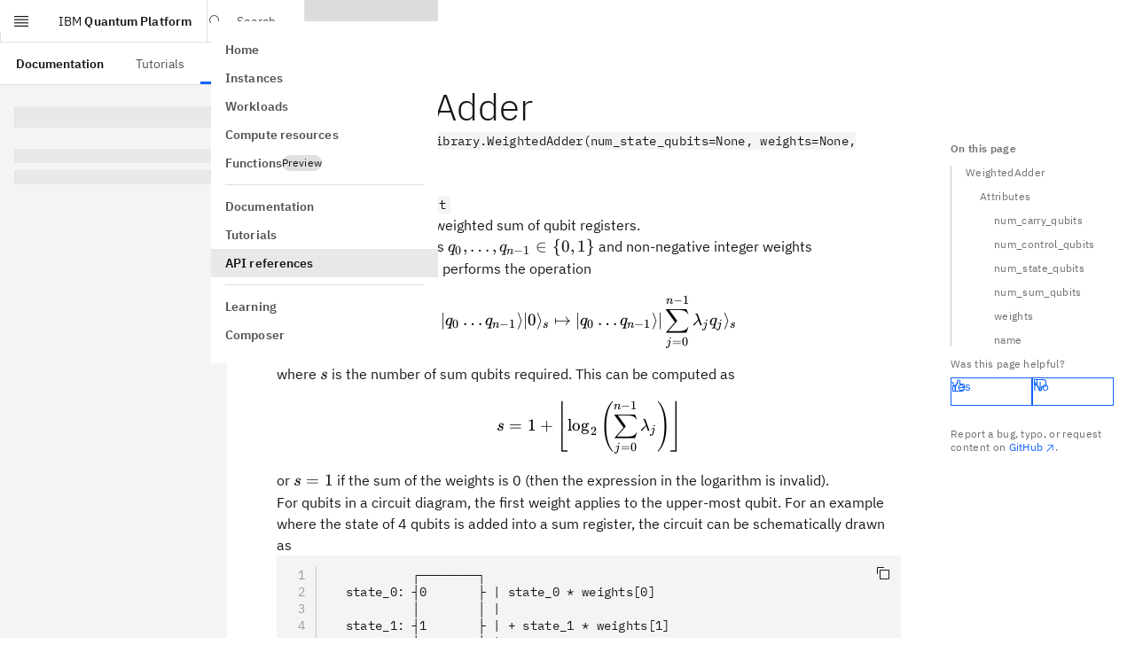

--- FILE ---
content_type: text/html; charset=utf-8
request_url: https://quantum.cloud.ibm.com/docs/en/api/qiskit/qiskit.circuit.library.WeightedAdder
body_size: 42371
content:
<!DOCTYPE html><!--Zf_iPsi2_tqsuofmrhKNU--><html lang="en" class="__variable_5a561b __variable_5bcaf2 font-sans"><head><meta charSet="utf-8"/><meta name="viewport" content="width=device-width, initial-scale=1"/><link rel="preload" href="/assets-docs-learning/_next/static/media/23c783812cbf242f-s.p.ttf" as="font" crossorigin="" type="font/ttf"/><link rel="preload" href="/assets-docs-learning/_next/static/media/2a7d9f08dffe2f86.p.ttf" as="font" crossorigin="" type="font/ttf"/><link rel="preload" href="/assets-docs-learning/_next/static/media/394f1e488d9563b8.p.ttf" as="font" crossorigin="" type="font/ttf"/><link rel="preload" href="/assets-docs-learning/_next/static/media/92762fd274b72a0a-s.p.ttf" as="font" crossorigin="" type="font/ttf"/><link rel="preload" href="/assets-docs-learning/_next/static/media/ce9a2aa8fdfdaee3-s.p.ttf" as="font" crossorigin="" type="font/ttf"/><link rel="preload" href="/assets-docs-learning/_next/static/media/fb236c22b2b12ce0.p.ttf" as="font" crossorigin="" type="font/ttf"/><link rel="stylesheet" href="/assets-docs-learning/_next/static/css/dbf752b5d8cfd41b.css" data-precedence="next"/><link rel="stylesheet" href="/assets-docs-learning/_next/static/css/3415c662469c464e.css" data-precedence="next"/><link rel="preload" as="script" fetchPriority="low" href="/assets-docs-learning/_next/static/chunks/webpack-6adaa95d91b0842c.js"/><script src="/assets-docs-learning/_next/static/chunks/87c73c54-2a633c427f15e8f5.js" async=""></script><script src="/assets-docs-learning/_next/static/chunks/18-6913a6f2c2fa100d.js" async=""></script><script src="/assets-docs-learning/_next/static/chunks/main-app-5218eb18fed0c0f4.js" async=""></script><script src="/assets-docs-learning/_next/static/chunks/8bb4d8db-c44b72ba3b4f65d5.js" async=""></script><script src="/assets-docs-learning/_next/static/chunks/9664-84e4349bb294b09f.js" async=""></script><script src="/assets-docs-learning/_next/static/chunks/4800-b68faae384b72f3b.js" async=""></script><script src="/assets-docs-learning/_next/static/chunks/563-254f6e079d9380f4.js" async=""></script><script src="/assets-docs-learning/_next/static/chunks/2323-57d255098c0a94fa.js" async=""></script><script src="/assets-docs-learning/_next/static/chunks/8322-1841c71aeb4990cf.js" async=""></script><script src="/assets-docs-learning/_next/static/chunks/4040-2eb8217303f1b79c.js" async=""></script><script src="/assets-docs-learning/_next/static/chunks/9757-016ea695eecaa055.js" async=""></script><script src="/assets-docs-learning/_next/static/chunks/9727-a2d1ea4fa9191756.js" async=""></script><script src="/assets-docs-learning/_next/static/chunks/3252-d3fe8754a9afa63e.js" async=""></script><script src="/assets-docs-learning/_next/static/chunks/9342-089381664c4c309f.js" async=""></script><script src="/assets-docs-learning/_next/static/chunks/8259-4caf5811e1fc6865.js" async=""></script><script src="/assets-docs-learning/_next/static/chunks/6715-a8e1031a3062d128.js" async=""></script><script src="/assets-docs-learning/_next/static/chunks/6782-01c224ae2c229a61.js" async=""></script><script src="/assets-docs-learning/_next/static/chunks/3817-8c5c6ae623b86fb2.js" async=""></script><script src="/assets-docs-learning/_next/static/chunks/2995-84ed9de24748dc50.js" async=""></script><script src="/assets-docs-learning/_next/static/chunks/397-a119d357e5e1f9c1.js" async=""></script><script src="/assets-docs-learning/_next/static/chunks/9605-e097d8a232e4469f.js" async=""></script><script src="/assets-docs-learning/_next/static/chunks/8996-414c252f00ef15c5.js" async=""></script><script src="/assets-docs-learning/_next/static/chunks/7232-b64fb55450ccc1b0.js" async=""></script><script src="/assets-docs-learning/_next/static/chunks/6137-14571a9e78ac4198.js" async=""></script><script src="/assets-docs-learning/_next/static/chunks/1758-9fee1ff3d43a1c8a.js" async=""></script><script src="/assets-docs-learning/_next/static/chunks/app/docs/%5Blang%5D/layout-e88433a51172ebe0.js" async=""></script><script src="/assets-docs-learning/_next/static/chunks/4048-a567572ac2d0208f.js" async=""></script><script src="/assets-docs-learning/_next/static/chunks/708-a8afdf0617efcc47.js" async=""></script><script src="/assets-docs-learning/_next/static/chunks/app/docs/%5Blang%5D/(docs)/layout-3ead05fc9126d044.js" async=""></script><script src="/assets-docs-learning/_next/static/chunks/489-239d836bdf1ed8d3.js" async=""></script><script src="/assets-docs-learning/_next/static/chunks/5081-e02405f1448a86f2.js" async=""></script><script src="/assets-docs-learning/_next/static/chunks/3957-5b9b98e971421e09.js" async=""></script><script src="/assets-docs-learning/_next/static/chunks/6166-00f8d539b4a31a1c.js" async=""></script><script src="/assets-docs-learning/_next/static/chunks/app/docs/%5Blang%5D/(docs)/%5B...slug%5D/page-e2e77f8dfb72cc42.js" async=""></script><script src="/assets-docs-learning/_next/static/chunks/app/docs/%5Blang%5D/error-a226d7da3d965f16.js" async=""></script><script src="/assets-docs-learning/_next/static/chunks/app/docs/%5Blang%5D/not-found-f5826d2ca4d4275b.js" async=""></script><meta name="next-size-adjust" content=""/><title>WeightedAdder (latest version) | IBM Quantum Documentation</title><meta name="description" content="API reference for qiskit.circuit.library.WeightedAdder in the latest version of qiskit"/><meta property="og:title" content="WeightedAdder (latest version) | IBM Quantum Documentation"/><meta property="og:description" content="API reference for qiskit.circuit.library.WeightedAdder in the latest version of qiskit"/><meta property="og:site_name" content="IBM Quantum Documentation"/><meta property="og:image" content="https://quantum.cloud.ibm.com/endpoints-docs-learning/og?title=WeightedAdder+%28latest+version%29"/><meta property="og:image:alt" content="WeightedAdder (latest version) | IBM Quantum Documentation"/><meta property="og:type" content="website"/><meta name="twitter:card" content="summary_large_image"/><meta name="twitter:creator" content="@IBM"/><meta name="twitter:title" content="WeightedAdder (latest version) | IBM Quantum Documentation"/><meta name="twitter:description" content="API reference for qiskit.circuit.library.WeightedAdder in the latest version of qiskit"/><meta name="twitter:image" content="https://quantum.cloud.ibm.com/endpoints-docs-learning/og?title=WeightedAdder+%28latest+version%29"/><meta name="twitter:image:alt" content="WeightedAdder (latest version) | IBM Quantum Documentation"/><link rel="icon" href="/favicon.ico" type="image/x-icon" sizes="48x48"/><link rel="icon" href="/favicon.ico"/><script src="/assets-docs-learning/_next/static/chunks/polyfills-42372ed130431b0a.js" noModule=""></script></head><body><div hidden=""><!--$--><!--/$--></div><script id="themeNoFlash" type="text/javascript">(()=>{var k=["light","dark","system"];function a(e){return k.includes(e)}var n="theme";function s(){let e=M().find(o=>o.name===n);if(e&&a(e.value))return e.value}function d(e,o){let t=[`${n}=${e}`,"path=/",`max-age=${3456e4}`];o!=null&&o.domain&&t.push(`domain=${o==null?void 0:o.domain}`),document.cookie=t.join(";")}function M(){var o,t;return((t=(o=document.cookie)==null?void 0:o.split(";"))!=null?t:[]).map(m=>{let[u,f]=m.trim().split("=");return{name:u,value:f}})}var h=["theme-mode-dark","theme-g100"],c=["theme-mode-light","theme-g10"];function i(e){let o=document.body.parentElement;o&&(o.style.colorScheme=e,o.classList.add(...e==="dark"?h:c),o.classList.remove(...e==="dark"?c:h))}function l(e){if(e==="light"||e==="dark")i(e);else{let o="(prefers-color-scheme: dark)",t=window.matchMedia(o),m=t.media===o;i(m&&t.matches?"dark":"light")}}var r=s();if(!r){let e=localStorage.getItem("themeMode");e&&(e==='"light"'?(r="light",d(r)):e==='"dark"'&&(r="dark",d(r)),localStorage.removeItem("themeMode"))}l(r);})();
</script><header aria-label="header" class="cds--header theme-variant width-before-scroll-bar grid grid-rows-1 border-0 lg:grid-rows-2 h-[var(--app-header-height)] print:hidden"><a class="cds--skip-to-content" href="#main-content" tabindex="0">Skip to main content</a><div class="row-span-1 flex items-center h-full border-b-[1px] border-border-subtle"><button aria-expanded="false" aria-label="Open menu" class="lg:flex cds--header__action cds--header__menu-trigger cds--header__menu-toggle cds--header__menu-toggle__hidden" title="Open menu" type="button"><svg focusable="false" preserveAspectRatio="xMidYMid meet" fill="currentColor" width="20" height="20" viewBox="0 0 20 20" aria-hidden="true" xmlns="http://www.w3.org/2000/svg"><path d="M2 14.8H18V16H2z"></path><path d="M2 11.2H18V12.399999999999999H2z"></path><path d="M2 7.6H18V8.799999999999999H2z"></path><path d="M2 4H18V5.2H2z"></path></svg></button><a class="cds--header__name !pr-16 whitespace-nowrap" href="/"><span class="cds--header__name--prefix">IBM</span> <!-- -->Quantum Platform</a><!--$?--><template id="B:0"></template><!--/$--><div class="relative"><nav tabindex="-1" class="cds--side-nav__navigation scrollbar scrollbar-variant overflow-auto py-16 overflow-x-hidden overflow-y-auto [&amp;_.cds--side-nav\_\_items]:flex-none cds--side-nav cds--side-nav--collapsed cds--side-nav--ux" inert="" aria-label="Side navigation"><ul class="cds--side-nav__items pt-0 overflow-hidden"><li class="cds--side-nav__item"><a class="cds--side-nav__link" tabindex="0" href="/"><span class="cds--side-nav__link-text">Home</span></a></li><li class="cds--side-nav__item"><a class="cds--side-nav__link" tabindex="0" href="/instances"><span class="cds--side-nav__link-text">Instances</span></a></li><li class="cds--side-nav__item"><a class="cds--side-nav__link" tabindex="0" href="/workloads?user=me"><span class="cds--side-nav__link-text">Workloads</span></a></li><li class="cds--side-nav__item"><a class="cds--side-nav__link" tabindex="0" href="/computers"><span class="cds--side-nav__link-text">Compute resources</span></a></li><li class="cds--side-nav__item"><a class="cds--side-nav__link" tabindex="0" href="/functions"><span class="cds--side-nav__link-text"><div class="flex gap-8 items-center">Functions<div class="cds--tag [min-block-size:18px]" id="_R_19eshl9fivb_"><span title="" class="cds--tag__label" dir="auto">Preview</span></div></div></span></a></li><li class="cds--side-nav__divider"><hr/></li><li class="cds--side-nav__item"><a class="cds--side-nav__link" tabindex="0" href="/docs/guides"><span class="cds--side-nav__link-text">Documentation</span></a></li><li class="cds--side-nav__item"><a class="cds--side-nav__link" tabindex="0" href="/docs/tutorials"><span class="cds--side-nav__link-text">Tutorials</span></a></li><li class="cds--side-nav__item"><a class="cds--side-nav__link cds--side-nav__link--current" tabindex="0" href="/docs/api"><span class="cds--side-nav__link-text">API references</span></a></li><li class="cds--side-nav__divider"><hr/></li><li class="cds--side-nav__item"><a class="cds--side-nav__link" tabindex="0" href="/learning"><span class="cds--side-nav__link-text">Learning</span></a></li><li class="cds--side-nav__item"><a class="cds--side-nav__link" tabindex="0" href="/composer"><span class="cds--side-nav__link-text">Composer</span></a></li></ul></nav></div><div class="lg:hidden"></div><div class="lg:hidden"></div><div class="lg:hidden"></div></div><div class="row-span-1 flex items-center h-full border-b-[1px] border-border-subtle hidden lg:flex"><nav class="cds--header__nav pl-0" aria-label="Header"><ul role="menubar" class="cds--header__menu-bar" aria-label="Header"><li role="none"><a role="menuitem" tabindex="0" class="text-link-primary no-underline hover:underline inline cds--header__menu-item hover:no-underline" href="/docs/guides"><span class="cds--text-truncate--end"><span class="font-600 text-text-primary">Documentation</span></span></a></li><li role="none"><a role="menuitem" tabindex="0" class="text-link-primary no-underline hover:underline inline cds--header__menu-item hover:no-underline" href="/docs/tutorials"><span class="cds--text-truncate--end">Tutorials</span></a></li><li class="cds--header__submenu after:absolute after:bottom-0 after:w-full after:bg-border-interactive after:h-[3px]" role="none"><button role="menuitem" aria-haspopup="menu" aria-expanded="false" aria-controls="radix-_R_3pl9fivb_" class="relative text-body-compact-01 flex items-center h-full whitespace-nowrap px-16 border-2  transition-colors hover:bg-background-hover hover:text-text-primary border-transparent focus-outline text-text-primary bg-background" aria-label="API references" type="button">API references<svg focusable="false" preserveAspectRatio="xMidYMid meet" fill="currentColor" width="16" height="16" viewBox="0 0 16 16" aria-hidden="true" class="cds--header__menu-arrow" xmlns="http://www.w3.org/2000/svg"><path d="M8 11 3 6 3.7 5.3 8 9.6 12.3 5.3 13 6z"></path></svg></button></li></ul></nav></div></header><div class="pt-[var(--app-header-height)]"><div class="flex relative"><nav class="hidden lg:block sticky max-h-[calc(100vh-var(--app-header-height))] w-[var(--left-toc-menu-width)] bg-background top-[var(--app-header-height)] bottom-0 overflow-y-auto scrollbar scrollbar-variant flex-shrink-0" aria-label="Side navigation (docs)"><div class="my-16 list-none"><h2 class="text-heading-03 px-16 text-text-primary"></h2></div><div class="px-16"><p class="cds--skeleton__text cds--skeleton__heading my-24"></p><p class="cds--skeleton__text"></p><p class="cds--skeleton__text"></p></div></nav><div class="flex-1"><div class="grid grid-cols-[1fr,auto] relative"><div class="min-h-app max-w-[var(--main-container-max-width)]"><main id="main-content" class="mx-16 md:mx-96 lg:mx-[56px] xlg:mx-96 pb-96 pt-0 max-w-full md:max-w-[800px]"><div class="prose"><div><h1 id="weightedadder" class="group relative mx-0 scroll-pt-[var(--shell-top-bar-height)] [overflow-wrap:anywhere] scroll-mt-[var(--heading-scroll-margin)] text-heading-06 text-text-primary">WeightedAdder<a title="Permalink to this headline" href="#weightedadder" class="text-link-primary no-underline hover:underline inline heading-permalink ml-[8px] top-0 opacity-0 group-hover:opacity-100 focus:opacity-100 transition-[opacity] duration-75 ease-[cubic-bezier(0.2,0,0.38,0.9)]"><svg focusable="false" preserveAspectRatio="xMidYMid meet" fill="currentColor" width="16" height="16" viewBox="0 0 32 32" aria-hidden="true" class="inline" xmlns="http://www.w3.org/2000/svg"><path d="M29.25,6.76a6,6,0,0,0-8.5,0l1.42,1.42a4,4,0,1,1,5.67,5.67l-8,8a4,4,0,1,1-5.67-5.66l1.41-1.42-1.41-1.42-1.42,1.42a6,6,0,0,0,0,8.5A6,6,0,0,0,17,25a6,6,0,0,0,4.27-1.76l8-8A6,6,0,0,0,29.25,6.76Z"></path><path d="M4.19,24.82a4,4,0,0,1,0-5.67l8-8a4,4,0,0,1,5.67,0A3.94,3.94,0,0,1,19,14a4,4,0,0,1-1.17,2.85L15.71,19l1.42,1.42,2.12-2.12a6,6,0,0,0-8.51-8.51l-8,8a6,6,0,0,0,0,8.51A6,6,0,0,0,7,28a6.07,6.07,0,0,0,4.28-1.76L9.86,24.82A4,4,0,0,1,4.19,24.82Z"></path></svg></a></h1>
<span class="target" id="qiskit.circuit.library.WeightedAdder"></span><p class="group paragraph-el text-text-primary mx-0"><i>class<!-- --> </i><code class="text-code-02 inline px-4 bg-background border border-transparent dark:border-border-subtle-00 [overflow-wrap:anywhere] group-[.pre-el]:text-code-02 group-[.pre-el]:inline-block group-[.pre-el]:whitespace-pre group-[.pre-el]:p-12 group-[.pre-el]:pr-[50px] group-[.pre-el]:bg-inherit dark:group-[.pre-el]:border-transparent group-[.paragraph-el]:whitespace-normal">qiskit.circuit.library.WeightedAdder(num_state_qubits=None, weights=None, name=&#x27;adder&#x27;)</code></p><a title="view source code" href="https://github.com/Qiskit/qiskit/tree/stable/2.3/qiskit/circuit/library/arithmetic/weighted_adder.py#L26-L357" class="text-link-primary no-underline hover:underline inline" target="_blank" rel="noopener nofollow noreferrer">GitHub<svg focusable="false" preserveAspectRatio="xMidYMid meet" fill="currentColor" aria-label="(opens in a new tab)" width="16" height="16" viewBox="0 0 32 32" role="img" class="inline ml-2" xmlns="http://www.w3.org/2000/svg"><path d="M10 6 10 8 22.59 8 6 24.59 7.41 26 24 9.41 24 22 26 22 26 6 10 6z"></path></svg></a><p class="group paragraph-el text-text-primary mx-0">Bases: <code class="text-code-02 inline px-4 bg-background border border-transparent dark:border-border-subtle-00 [overflow-wrap:anywhere] group-[.pre-el]:text-code-02 group-[.pre-el]:inline-block group-[.pre-el]:whitespace-pre group-[.pre-el]:p-12 group-[.pre-el]:pr-[50px] group-[.pre-el]:bg-inherit dark:group-[.pre-el]:border-transparent group-[.paragraph-el]:whitespace-normal">BlueprintCircuit</code></p><p class="group paragraph-el text-text-primary mx-0">A circuit to compute the weighted sum of qubit registers.</p><p class="group paragraph-el text-text-primary mx-0">Given <span class="katex"><span class="katex-mathml"><math xmlns="http://www.w3.org/1998/Math/MathML"><semantics><mrow><mi>n</mi></mrow><annotation encoding="application/x-tex">n</annotation></semantics></math></span><span class="katex-html" aria-hidden="true"><span class="base"><span class="strut" style="height:0.4306em"></span><span class="mord mathnormal">n</span></span></span></span> qubit basis states <span class="katex"><span class="katex-mathml"><math xmlns="http://www.w3.org/1998/Math/MathML"><semantics><mrow><msub><mi>q</mi><mn>0</mn></msub><mo separator="true">,</mo><mo>…</mo><mo separator="true">,</mo><msub><mi>q</mi><mrow><mi>n</mi><mo>−</mo><mn>1</mn></mrow></msub><mo>∈</mo><mo stretchy="false">{</mo><mn>0</mn><mo separator="true">,</mo><mn>1</mn><mo stretchy="false">}</mo></mrow><annotation encoding="application/x-tex">q_0, \ldots, q_{n-1} \in \{0, 1\}</annotation></semantics></math></span><span class="katex-html" aria-hidden="true"><span class="base"><span class="strut" style="height:0.7474em;vertical-align:-0.2083em"></span><span class="mord"><span class="mord mathnormal" style="margin-right:0.03588em">q</span><span class="msupsub"><span class="vlist-t vlist-t2"><span class="vlist-r"><span class="vlist" style="height:0.3011em"><span style="top:-2.55em;margin-left:-0.0359em;margin-right:0.05em"><span class="pstrut" style="height:2.7em"></span><span class="sizing reset-size6 size3 mtight"><span class="mord mtight">0</span></span></span></span><span class="vlist-s">​</span></span><span class="vlist-r"><span class="vlist" style="height:0.15em"><span></span></span></span></span></span></span><span class="mpunct">,</span><span class="mspace" style="margin-right:0.1667em"></span><span class="minner">…</span><span class="mspace" style="margin-right:0.1667em"></span><span class="mpunct">,</span><span class="mspace" style="margin-right:0.1667em"></span><span class="mord"><span class="mord mathnormal" style="margin-right:0.03588em">q</span><span class="msupsub"><span class="vlist-t vlist-t2"><span class="vlist-r"><span class="vlist" style="height:0.3011em"><span style="top:-2.55em;margin-left:-0.0359em;margin-right:0.05em"><span class="pstrut" style="height:2.7em"></span><span class="sizing reset-size6 size3 mtight"><span class="mord mtight"><span class="mord mathnormal mtight">n</span><span class="mbin mtight">−</span><span class="mord mtight">1</span></span></span></span></span><span class="vlist-s">​</span></span><span class="vlist-r"><span class="vlist" style="height:0.2083em"><span></span></span></span></span></span></span><span class="mspace" style="margin-right:0.2778em"></span><span class="mrel">∈</span><span class="mspace" style="margin-right:0.2778em"></span></span><span class="base"><span class="strut" style="height:1em;vertical-align:-0.25em"></span><span class="mopen">{</span><span class="mord">0</span><span class="mpunct">,</span><span class="mspace" style="margin-right:0.1667em"></span><span class="mord">1</span><span class="mclose">}</span></span></span></span> and non-negative integer weights <span class="katex"><span class="katex-mathml"><math xmlns="http://www.w3.org/1998/Math/MathML"><semantics><mrow><msub><mi>λ</mi><mn>0</mn></msub><mo separator="true">,</mo><mo>…</mo><mo separator="true">,</mo><msub><mi>λ</mi><mrow><mi>n</mi><mo>−</mo><mn>1</mn></mrow></msub></mrow><annotation encoding="application/x-tex">\lambda_0, \ldots, \lambda_{n-1}</annotation></semantics></math></span><span class="katex-html" aria-hidden="true"><span class="base"><span class="strut" style="height:0.9028em;vertical-align:-0.2083em"></span><span class="mord"><span class="mord mathnormal">λ</span><span class="msupsub"><span class="vlist-t vlist-t2"><span class="vlist-r"><span class="vlist" style="height:0.3011em"><span style="top:-2.55em;margin-left:0em;margin-right:0.05em"><span class="pstrut" style="height:2.7em"></span><span class="sizing reset-size6 size3 mtight"><span class="mord mtight">0</span></span></span></span><span class="vlist-s">​</span></span><span class="vlist-r"><span class="vlist" style="height:0.15em"><span></span></span></span></span></span></span><span class="mpunct">,</span><span class="mspace" style="margin-right:0.1667em"></span><span class="minner">…</span><span class="mspace" style="margin-right:0.1667em"></span><span class="mpunct">,</span><span class="mspace" style="margin-right:0.1667em"></span><span class="mord"><span class="mord mathnormal">λ</span><span class="msupsub"><span class="vlist-t vlist-t2"><span class="vlist-r"><span class="vlist" style="height:0.3011em"><span style="top:-2.55em;margin-left:0em;margin-right:0.05em"><span class="pstrut" style="height:2.7em"></span><span class="sizing reset-size6 size3 mtight"><span class="mord mtight"><span class="mord mathnormal mtight">n</span><span class="mbin mtight">−</span><span class="mord mtight">1</span></span></span></span></span><span class="vlist-s">​</span></span><span class="vlist-r"><span class="vlist" style="height:0.2083em"><span></span></span></span></span></span></span></span></span></span>, this circuit performs the operation</p><span class="katex-display"><span class="katex"><span class="katex-mathml"><math xmlns="http://www.w3.org/1998/Math/MathML" display="block"><semantics><mrow><mi mathvariant="normal">∣</mi><msub><mi>q</mi><mn>0</mn></msub><mo>…</mo><msub><mi>q</mi><mrow><mi>n</mi><mo>−</mo><mn>1</mn></mrow></msub><mo stretchy="false">⟩</mo><mi mathvariant="normal">∣</mi><mn>0</mn><msub><mo stretchy="false">⟩</mo><mi>s</mi></msub><mo>↦</mo><mi mathvariant="normal">∣</mi><msub><mi>q</mi><mn>0</mn></msub><mo>…</mo><msub><mi>q</mi><mrow><mi>n</mi><mo>−</mo><mn>1</mn></mrow></msub><mo stretchy="false">⟩</mo><mi mathvariant="normal">∣</mi><munderover><mo>∑</mo><mrow><mi>j</mi><mo>=</mo><mn>0</mn></mrow><mrow><mi>n</mi><mo>−</mo><mn>1</mn></mrow></munderover><msub><mi>λ</mi><mi>j</mi></msub><msub><mi>q</mi><mi>j</mi></msub><msub><mo stretchy="false">⟩</mo><mi>s</mi></msub></mrow><annotation encoding="application/x-tex">|q_0 \ldots q_{n-1}\rangle |0\rangle_s
\mapsto |q_0 \ldots q_{n-1}\rangle |\sum_{j=0}^{n-1} \lambda_j q_j\rangle_s</annotation></semantics></math></span><span class="katex-html" aria-hidden="true"><span class="base"><span class="strut" style="height:1em;vertical-align:-0.25em"></span><span class="mord">∣</span><span class="mord"><span class="mord mathnormal" style="margin-right:0.03588em">q</span><span class="msupsub"><span class="vlist-t vlist-t2"><span class="vlist-r"><span class="vlist" style="height:0.3011em"><span style="top:-2.55em;margin-left:-0.0359em;margin-right:0.05em"><span class="pstrut" style="height:2.7em"></span><span class="sizing reset-size6 size3 mtight"><span class="mord mtight">0</span></span></span></span><span class="vlist-s">​</span></span><span class="vlist-r"><span class="vlist" style="height:0.15em"><span></span></span></span></span></span></span><span class="mspace" style="margin-right:0.1667em"></span><span class="minner">…</span><span class="mspace" style="margin-right:0.1667em"></span><span class="mord"><span class="mord mathnormal" style="margin-right:0.03588em">q</span><span class="msupsub"><span class="vlist-t vlist-t2"><span class="vlist-r"><span class="vlist" style="height:0.3011em"><span style="top:-2.55em;margin-left:-0.0359em;margin-right:0.05em"><span class="pstrut" style="height:2.7em"></span><span class="sizing reset-size6 size3 mtight"><span class="mord mtight"><span class="mord mathnormal mtight">n</span><span class="mbin mtight">−</span><span class="mord mtight">1</span></span></span></span></span><span class="vlist-s">​</span></span><span class="vlist-r"><span class="vlist" style="height:0.2083em"><span></span></span></span></span></span></span><span class="mclose">⟩</span><span class="mord">∣0</span><span class="mclose"><span class="mclose">⟩</span><span class="msupsub"><span class="vlist-t vlist-t2"><span class="vlist-r"><span class="vlist" style="height:0.1514em"><span style="top:-2.55em;margin-left:0em;margin-right:0.05em"><span class="pstrut" style="height:2.7em"></span><span class="sizing reset-size6 size3 mtight"><span class="mord mathnormal mtight">s</span></span></span></span><span class="vlist-s">​</span></span><span class="vlist-r"><span class="vlist" style="height:0.15em"><span></span></span></span></span></span></span><span class="mspace" style="margin-right:0.2778em"></span><span class="mrel">↦</span><span class="mspace" style="margin-right:0.2778em"></span></span><span class="base"><span class="strut" style="height:3.2149em;vertical-align:-1.4138em"></span><span class="mord">∣</span><span class="mord"><span class="mord mathnormal" style="margin-right:0.03588em">q</span><span class="msupsub"><span class="vlist-t vlist-t2"><span class="vlist-r"><span class="vlist" style="height:0.3011em"><span style="top:-2.55em;margin-left:-0.0359em;margin-right:0.05em"><span class="pstrut" style="height:2.7em"></span><span class="sizing reset-size6 size3 mtight"><span class="mord mtight">0</span></span></span></span><span class="vlist-s">​</span></span><span class="vlist-r"><span class="vlist" style="height:0.15em"><span></span></span></span></span></span></span><span class="mspace" style="margin-right:0.1667em"></span><span class="minner">…</span><span class="mspace" style="margin-right:0.1667em"></span><span class="mord"><span class="mord mathnormal" style="margin-right:0.03588em">q</span><span class="msupsub"><span class="vlist-t vlist-t2"><span class="vlist-r"><span class="vlist" style="height:0.3011em"><span style="top:-2.55em;margin-left:-0.0359em;margin-right:0.05em"><span class="pstrut" style="height:2.7em"></span><span class="sizing reset-size6 size3 mtight"><span class="mord mtight"><span class="mord mathnormal mtight">n</span><span class="mbin mtight">−</span><span class="mord mtight">1</span></span></span></span></span><span class="vlist-s">​</span></span><span class="vlist-r"><span class="vlist" style="height:0.2083em"><span></span></span></span></span></span></span><span class="mclose">⟩</span><span class="mord">∣</span><span class="mspace" style="margin-right:0.1667em"></span><span class="mop op-limits"><span class="vlist-t vlist-t2"><span class="vlist-r"><span class="vlist" style="height:1.8011em"><span style="top:-1.8723em;margin-left:0em"><span class="pstrut" style="height:3.05em"></span><span class="sizing reset-size6 size3 mtight"><span class="mord mtight"><span class="mord mathnormal mtight" style="margin-right:0.05724em">j</span><span class="mrel mtight">=</span><span class="mord mtight">0</span></span></span></span><span style="top:-3.05em"><span class="pstrut" style="height:3.05em"></span><span><span class="mop op-symbol large-op">∑</span></span></span><span style="top:-4.3em;margin-left:0em"><span class="pstrut" style="height:3.05em"></span><span class="sizing reset-size6 size3 mtight"><span class="mord mtight"><span class="mord mathnormal mtight">n</span><span class="mbin mtight">−</span><span class="mord mtight">1</span></span></span></span></span><span class="vlist-s">​</span></span><span class="vlist-r"><span class="vlist" style="height:1.4138em"><span></span></span></span></span></span><span class="mspace" style="margin-right:0.1667em"></span><span class="mord"><span class="mord mathnormal">λ</span><span class="msupsub"><span class="vlist-t vlist-t2"><span class="vlist-r"><span class="vlist" style="height:0.3117em"><span style="top:-2.55em;margin-left:0em;margin-right:0.05em"><span class="pstrut" style="height:2.7em"></span><span class="sizing reset-size6 size3 mtight"><span class="mord mathnormal mtight" style="margin-right:0.05724em">j</span></span></span></span><span class="vlist-s">​</span></span><span class="vlist-r"><span class="vlist" style="height:0.2861em"><span></span></span></span></span></span></span><span class="mord"><span class="mord mathnormal" style="margin-right:0.03588em">q</span><span class="msupsub"><span class="vlist-t vlist-t2"><span class="vlist-r"><span class="vlist" style="height:0.3117em"><span style="top:-2.55em;margin-left:-0.0359em;margin-right:0.05em"><span class="pstrut" style="height:2.7em"></span><span class="sizing reset-size6 size3 mtight"><span class="mord mathnormal mtight" style="margin-right:0.05724em">j</span></span></span></span><span class="vlist-s">​</span></span><span class="vlist-r"><span class="vlist" style="height:0.2861em"><span></span></span></span></span></span></span><span class="mclose"><span class="mclose">⟩</span><span class="msupsub"><span class="vlist-t vlist-t2"><span class="vlist-r"><span class="vlist" style="height:0.1514em"><span style="top:-2.55em;margin-left:0em;margin-right:0.05em"><span class="pstrut" style="height:2.7em"></span><span class="sizing reset-size6 size3 mtight"><span class="mord mathnormal mtight">s</span></span></span></span><span class="vlist-s">​</span></span><span class="vlist-r"><span class="vlist" style="height:0.15em"><span></span></span></span></span></span></span></span></span></span></span><p class="group paragraph-el text-text-primary mx-0">where <span class="katex"><span class="katex-mathml"><math xmlns="http://www.w3.org/1998/Math/MathML"><semantics><mrow><mi>s</mi></mrow><annotation encoding="application/x-tex">s</annotation></semantics></math></span><span class="katex-html" aria-hidden="true"><span class="base"><span class="strut" style="height:0.4306em"></span><span class="mord mathnormal">s</span></span></span></span> is the number of sum qubits required. This can be computed as</p><span class="katex-display"><span class="katex"><span class="katex-mathml"><math xmlns="http://www.w3.org/1998/Math/MathML" display="block"><semantics><mrow><mi>s</mi><mo>=</mo><mn>1</mn><mo>+</mo><mrow><mo fence="true">⌊</mo><msub><mrow><mi>log</mi><mo>⁡</mo></mrow><mn>2</mn></msub><mrow><mo fence="true">(</mo><munderover><mo>∑</mo><mrow><mi>j</mi><mo>=</mo><mn>0</mn></mrow><mrow><mi>n</mi><mo>−</mo><mn>1</mn></mrow></munderover><msub><mi>λ</mi><mi>j</mi></msub><mo fence="true">)</mo></mrow><mo fence="true">⌋</mo></mrow></mrow><annotation encoding="application/x-tex">s = 1 + \left\lfloor \log_2\left( \sum_{j=0}^{n-1} \lambda_j \right) \right\rfloor</annotation></semantics></math></span><span class="katex-html" aria-hidden="true"><span class="base"><span class="strut" style="height:0.4306em"></span><span class="mord mathnormal">s</span><span class="mspace" style="margin-right:0.2778em"></span><span class="mrel">=</span><span class="mspace" style="margin-right:0.2778em"></span></span><span class="base"><span class="strut" style="height:0.7278em;vertical-align:-0.0833em"></span><span class="mord">1</span><span class="mspace" style="margin-right:0.2222em"></span><span class="mbin">+</span><span class="mspace" style="margin-right:0.2222em"></span></span><span class="base"><span class="strut" style="height:3.2149em;vertical-align:-1.4138em"></span><span class="minner"><span class="mopen delimcenter" style="top:0em"><span class="delimsizing size4">⌊</span></span><span class="mop"><span class="mop">lo<span style="margin-right:0.01389em">g</span></span><span class="msupsub"><span class="vlist-t vlist-t2"><span class="vlist-r"><span class="vlist" style="height:0.207em"><span style="top:-2.4559em;margin-right:0.05em"><span class="pstrut" style="height:2.7em"></span><span class="sizing reset-size6 size3 mtight"><span class="mord mtight">2</span></span></span></span><span class="vlist-s">​</span></span><span class="vlist-r"><span class="vlist" style="height:0.2441em"><span></span></span></span></span></span></span><span class="mspace" style="margin-right:0.1667em"></span><span class="minner"><span class="mopen delimcenter" style="top:0em"><span class="delimsizing size4">(</span></span><span class="mop op-limits"><span class="vlist-t vlist-t2"><span class="vlist-r"><span class="vlist" style="height:1.8011em"><span style="top:-1.8723em;margin-left:0em"><span class="pstrut" style="height:3.05em"></span><span class="sizing reset-size6 size3 mtight"><span class="mord mtight"><span class="mord mathnormal mtight" style="margin-right:0.05724em">j</span><span class="mrel mtight">=</span><span class="mord mtight">0</span></span></span></span><span style="top:-3.05em"><span class="pstrut" style="height:3.05em"></span><span><span class="mop op-symbol large-op">∑</span></span></span><span style="top:-4.3em;margin-left:0em"><span class="pstrut" style="height:3.05em"></span><span class="sizing reset-size6 size3 mtight"><span class="mord mtight"><span class="mord mathnormal mtight">n</span><span class="mbin mtight">−</span><span class="mord mtight">1</span></span></span></span></span><span class="vlist-s">​</span></span><span class="vlist-r"><span class="vlist" style="height:1.4138em"><span></span></span></span></span></span><span class="mspace" style="margin-right:0.1667em"></span><span class="mord"><span class="mord mathnormal">λ</span><span class="msupsub"><span class="vlist-t vlist-t2"><span class="vlist-r"><span class="vlist" style="height:0.3117em"><span style="top:-2.55em;margin-left:0em;margin-right:0.05em"><span class="pstrut" style="height:2.7em"></span><span class="sizing reset-size6 size3 mtight"><span class="mord mathnormal mtight" style="margin-right:0.05724em">j</span></span></span></span><span class="vlist-s">​</span></span><span class="vlist-r"><span class="vlist" style="height:0.2861em"><span></span></span></span></span></span></span><span class="mclose delimcenter" style="top:0em"><span class="delimsizing size4">)</span></span></span><span class="mclose delimcenter" style="top:0em"><span class="delimsizing size4">⌋</span></span></span></span></span></span></span><p class="group paragraph-el text-text-primary mx-0">or <span class="katex"><span class="katex-mathml"><math xmlns="http://www.w3.org/1998/Math/MathML"><semantics><mrow><mi>s</mi><mo>=</mo><mn>1</mn></mrow><annotation encoding="application/x-tex">s = 1</annotation></semantics></math></span><span class="katex-html" aria-hidden="true"><span class="base"><span class="strut" style="height:0.4306em"></span><span class="mord mathnormal">s</span><span class="mspace" style="margin-right:0.2778em"></span><span class="mrel">=</span><span class="mspace" style="margin-right:0.2778em"></span></span><span class="base"><span class="strut" style="height:0.6444em"></span><span class="mord">1</span></span></span></span> if the sum of the weights is 0 (then the expression in the logarithm is invalid).</p><p class="group paragraph-el text-text-primary mx-0">For qubits in a circuit diagram, the first weight applies to the upper-most qubit. For an example where the state of 4 qubits is added into a sum register, the circuit can be schematically drawn as</p><div data-rehype-pretty-code-fragment=""><div class="snippet relative bg-[var(--shiki-color-background)] overflow-hidden"><div class="text-end absolute top-0 right-0"><button class="Button IconButton TooltipTrigger data-[kind=&#x27;ghost&#x27;]:bg-[var(--shiki-color-background)]" type="button" data-kind="ghost" data-size="small" aria-label="Copy code" data-state="closed"><svg focusable="false" preserveAspectRatio="xMidYMid meet" fill="currentColor" width="16" height="16" viewBox="0 0 32 32" aria-hidden="true" xmlns="http://www.w3.org/2000/svg"><path d="M28,10V28H10V10H28m0-2H10a2,2,0,0,0-2,2V28a2,2,0,0,0,2,2H28a2,2,0,0,0,2-2V10a2,2,0,0,0-2-2Z"></path><path d="M4,18H2V4A2,2,0,0,1,4,2H18V4H4Z"></path></svg></button></div><pre class="group pre-el text-code-02 max-w-full overflow-auto scrollbar scrollbar-variant" style="background-color:var(--shiki-color-background)" tabindex="0" data-language="text" data-theme="default"><code data-line-numbers="" data-language="text" data-theme="default" data-line-numbers-max-digits="2" class="text-code-02 inline px-4 bg-background border border-transparent dark:border-border-subtle-00 [overflow-wrap:anywhere] group-[.pre-el]:text-code-02 group-[.pre-el]:inline-block group-[.pre-el]:whitespace-pre group-[.pre-el]:p-12 group-[.pre-el]:pr-[50px] group-[.pre-el]:bg-inherit dark:group-[.pre-el]:border-transparent group-[.paragraph-el]:whitespace-normal"><span data-line=""><span style="color:var(--shiki-color-text)">           ┌────────┐</span></span>
<span data-line=""><span style="color:var(--shiki-color-text)">  state_0: ┤0       ├ | state_0 * weights[0]</span></span>
<span data-line=""><span style="color:var(--shiki-color-text)">           │        │ |</span></span>
<span data-line=""><span style="color:var(--shiki-color-text)">  state_1: ┤1       ├ | + state_1 * weights[1]</span></span>
<span data-line=""><span style="color:var(--shiki-color-text)">           │        │ |</span></span>
<span data-line=""><span style="color:var(--shiki-color-text)">  state_2: ┤2       ├ | + state_2 * weights[2]</span></span>
<span data-line=""><span style="color:var(--shiki-color-text)">           │        │ |</span></span>
<span data-line=""><span style="color:var(--shiki-color-text)">  state_3: ┤3       ├ | + state_3 * weights[3]</span></span>
<span data-line=""><span style="color:var(--shiki-color-text)">           │        │</span></span>
<span data-line=""><span style="color:var(--shiki-color-text)">    sum_0: ┤4       ├ |</span></span>
<span data-line=""><span style="color:var(--shiki-color-text)">           │  Adder │ |</span></span>
<span data-line=""><span style="color:var(--shiki-color-text)">    sum_1: ┤5       ├ | = sum_0 * 2^0 + sum_1 * 2^1 + sum_2 * 2^2</span></span>
<span data-line=""><span style="color:var(--shiki-color-text)">           │        │ |</span></span>
<span data-line=""><span style="color:var(--shiki-color-text)">    sum_2: ┤6       ├ |</span></span>
<span data-line=""><span style="color:var(--shiki-color-text)">           │        │</span></span>
<span data-line=""><span style="color:var(--shiki-color-text)">  carry_0: ┤7       ├</span></span>
<span data-line=""><span style="color:var(--shiki-color-text)">           │        │</span></span>
<span data-line=""><span style="color:var(--shiki-color-text)">  carry_1: ┤8       ├</span></span>
<span data-line=""><span style="color:var(--shiki-color-text)">           │        │</span></span>
<span data-line=""><span style="color:var(--shiki-color-text)">control_0: ┤9       ├</span></span>
<span data-line=""><span style="color:var(--shiki-color-text)">           └────────┘</span></span></code></pre></div></div><p class="group paragraph-el text-text-primary mx-0"><strong>Parameters</strong></p><ul class="list-outside ml-16 px-16 list-disc">
<li class="my-12"><strong>num_state_qubits</strong> (<em>Optional[</em><a title="(in Python v3.14)" href="https://docs.python.org/3/library/functions.html#int" class="text-link-primary no-underline hover:underline inline" target="_blank" rel="noopener nofollow noreferrer"><em>int</em><svg focusable="false" preserveAspectRatio="xMidYMid meet" fill="currentColor" aria-label="(opens in a new tab)" width="16" height="16" viewBox="0 0 32 32" role="img" class="inline ml-2" xmlns="http://www.w3.org/2000/svg"><path d="M10 6 10 8 22.59 8 6 24.59 7.41 26 24 9.41 24 22 26 22 26 6 10 6z"></path></svg></a><em>]</em>) – The number of state qubits.</li>
<li class="my-12"><strong>weights</strong> (<em>Optional[List[</em><a title="(in Python v3.14)" href="https://docs.python.org/3/library/functions.html#int" class="text-link-primary no-underline hover:underline inline" target="_blank" rel="noopener nofollow noreferrer"><em>int</em><svg focusable="false" preserveAspectRatio="xMidYMid meet" fill="currentColor" aria-label="(opens in a new tab)" width="16" height="16" viewBox="0 0 32 32" role="img" class="inline ml-2" xmlns="http://www.w3.org/2000/svg"><path d="M10 6 10 8 22.59 8 6 24.59 7.41 26 24 9.41 24 22 26 22 26 6 10 6z"></path></svg></a><em>]]</em>) – List of weights, one for each state qubit. If none are provided they default to 1 for every qubit.</li>
<li class="my-12"><strong>name</strong> (<a title="(in Python v3.14)" href="https://docs.python.org/3/library/stdtypes.html#str" class="text-link-primary no-underline hover:underline inline" target="_blank" rel="noopener nofollow noreferrer"><em>str</em><svg focusable="false" preserveAspectRatio="xMidYMid meet" fill="currentColor" aria-label="(opens in a new tab)" width="16" height="16" viewBox="0 0 32 32" role="img" class="inline ml-2" xmlns="http://www.w3.org/2000/svg"><path d="M10 6 10 8 22.59 8 6 24.59 7.41 26 24 9.41 24 22 26 22 26 6 10 6z"></path></svg></a>) – The name of the circuit.</li>
</ul><hr class="mt-48 lg:mt-64 mb-16 md:mb-24 my-16 lg:my-24 border-t border-border-subtle box-content overflow-visible"/><h2 id="attributes" class="group relative mx-0 scroll-pt-[var(--shell-top-bar-height)] [overflow-wrap:anywhere] scroll-mt-[var(--heading-scroll-margin)] text-heading-04 text-text-primary">Attributes<a title="Permalink to this headline" href="#attributes" class="text-link-primary no-underline hover:underline inline heading-permalink ml-[8px] top-0 opacity-0 group-hover:opacity-100 focus:opacity-100 transition-[opacity] duration-75 ease-[cubic-bezier(0.2,0,0.38,0.9)]"><svg focusable="false" preserveAspectRatio="xMidYMid meet" fill="currentColor" width="16" height="16" viewBox="0 0 32 32" aria-hidden="true" class="inline" xmlns="http://www.w3.org/2000/svg"><path d="M29.25,6.76a6,6,0,0,0-8.5,0l1.42,1.42a4,4,0,1,1,5.67,5.67l-8,8a4,4,0,1,1-5.67-5.66l1.41-1.42-1.41-1.42-1.42,1.42a6,6,0,0,0,0,8.5A6,6,0,0,0,17,25a6,6,0,0,0,4.27-1.76l8-8A6,6,0,0,0,29.25,6.76Z"></path><path d="M4.19,24.82a4,4,0,0,1,0-5.67l8-8a4,4,0,0,1,5.67,0A3.94,3.94,0,0,1,19,14a4,4,0,0,1-1.17,2.85L15.71,19l1.42,1.42,2.12-2.12a6,6,0,0,0-8.51-8.51l-8,8a6,6,0,0,0,0,8.51A6,6,0,0,0,7,28a6.07,6.07,0,0,0,4.28-1.76L9.86,24.82A4,4,0,0,1,4.19,24.82Z"></path></svg></a></h2><h3 id="num_carry_qubits" class="group relative mx-0 scroll-pt-[var(--shell-top-bar-height)] [overflow-wrap:anywhere] scroll-mt-[var(--heading-scroll-margin)] text-heading-03 text-text-primary">num_carry_qubits<a title="Permalink to this headline" href="#num_carry_qubits" class="text-link-primary no-underline hover:underline inline heading-permalink ml-[8px] top-0 opacity-0 group-hover:opacity-100 focus:opacity-100 transition-[opacity] duration-75 ease-[cubic-bezier(0.2,0,0.38,0.9)]"><svg focusable="false" preserveAspectRatio="xMidYMid meet" fill="currentColor" width="16" height="16" viewBox="0 0 32 32" aria-hidden="true" class="inline" xmlns="http://www.w3.org/2000/svg"><path d="M29.25,6.76a6,6,0,0,0-8.5,0l1.42,1.42a4,4,0,1,1,5.67,5.67l-8,8a4,4,0,1,1-5.67-5.66l1.41-1.42-1.41-1.42-1.42,1.42a6,6,0,0,0,0,8.5A6,6,0,0,0,17,25a6,6,0,0,0,4.27-1.76l8-8A6,6,0,0,0,29.25,6.76Z"></path><path d="M4.19,24.82a4,4,0,0,1,0-5.67l8-8a4,4,0,0,1,5.67,0A3.94,3.94,0,0,1,19,14a4,4,0,0,1-1.17,2.85L15.71,19l1.42,1.42,2.12-2.12a6,6,0,0,0-8.51-8.51l-8,8a6,6,0,0,0,0,8.51A6,6,0,0,0,7,28a6.07,6.07,0,0,0,4.28-1.76L9.86,24.82A4,4,0,0,1,4.19,24.82Z"></path></svg></a></h3><div class="border-l pl-16 h-auto border-[#8A3FFC]"><span class="target" id="qiskit.circuit.library.WeightedAdder.num_carry_qubits"></span><p class="group paragraph-el text-text-primary mx-0">The number of carry qubits required to compute the sum.</p><p class="group paragraph-el text-text-primary mx-0">Note that this is not necessarily equal to the number of ancilla qubits, these can be queried using <code class="text-code-02 inline px-4 bg-background border border-transparent dark:border-border-subtle-00 [overflow-wrap:anywhere] group-[.pre-el]:text-code-02 group-[.pre-el]:inline-block group-[.pre-el]:whitespace-pre group-[.pre-el]:p-12 group-[.pre-el]:pr-[50px] group-[.pre-el]:bg-inherit dark:group-[.pre-el]:border-transparent group-[.paragraph-el]:whitespace-normal">num_ancilla_qubits</code>.</p><p class="group paragraph-el text-text-primary mx-0"><strong>Returns</strong></p><p class="group paragraph-el text-text-primary mx-0">The number of carry qubits required to compute the sum.</p></div><h3 id="num_control_qubits" class="group relative mx-0 scroll-pt-[var(--shell-top-bar-height)] [overflow-wrap:anywhere] scroll-mt-[var(--heading-scroll-margin)] text-heading-03 text-text-primary">num_control_qubits<a title="Permalink to this headline" href="#num_control_qubits" class="text-link-primary no-underline hover:underline inline heading-permalink ml-[8px] top-0 opacity-0 group-hover:opacity-100 focus:opacity-100 transition-[opacity] duration-75 ease-[cubic-bezier(0.2,0,0.38,0.9)]"><svg focusable="false" preserveAspectRatio="xMidYMid meet" fill="currentColor" width="16" height="16" viewBox="0 0 32 32" aria-hidden="true" class="inline" xmlns="http://www.w3.org/2000/svg"><path d="M29.25,6.76a6,6,0,0,0-8.5,0l1.42,1.42a4,4,0,1,1,5.67,5.67l-8,8a4,4,0,1,1-5.67-5.66l1.41-1.42-1.41-1.42-1.42,1.42a6,6,0,0,0,0,8.5A6,6,0,0,0,17,25a6,6,0,0,0,4.27-1.76l8-8A6,6,0,0,0,29.25,6.76Z"></path><path d="M4.19,24.82a4,4,0,0,1,0-5.67l8-8a4,4,0,0,1,5.67,0A3.94,3.94,0,0,1,19,14a4,4,0,0,1-1.17,2.85L15.71,19l1.42,1.42,2.12-2.12a6,6,0,0,0-8.51-8.51l-8,8a6,6,0,0,0,0,8.51A6,6,0,0,0,7,28a6.07,6.07,0,0,0,4.28-1.76L9.86,24.82A4,4,0,0,1,4.19,24.82Z"></path></svg></a></h3><div class="border-l pl-16 h-auto border-[#8A3FFC]"><span class="target" id="qiskit.circuit.library.WeightedAdder.num_control_qubits"></span><p class="group paragraph-el text-text-primary mx-0">The number of additional control qubits required.</p><p class="group paragraph-el text-text-primary mx-0">Note that the total number of ancilla qubits can be obtained by calling the method <code class="text-code-02 inline px-4 bg-background border border-transparent dark:border-border-subtle-00 [overflow-wrap:anywhere] group-[.pre-el]:text-code-02 group-[.pre-el]:inline-block group-[.pre-el]:whitespace-pre group-[.pre-el]:p-12 group-[.pre-el]:pr-[50px] group-[.pre-el]:bg-inherit dark:group-[.pre-el]:border-transparent group-[.paragraph-el]:whitespace-normal">num_ancilla_qubits</code>.</p><p class="group paragraph-el text-text-primary mx-0"><strong>Returns</strong></p><p class="group paragraph-el text-text-primary mx-0">The number of additional control qubits required (0 or 1).</p></div><h3 id="num_state_qubits" class="group relative mx-0 scroll-pt-[var(--shell-top-bar-height)] [overflow-wrap:anywhere] scroll-mt-[var(--heading-scroll-margin)] text-heading-03 text-text-primary">num_state_qubits<a title="Permalink to this headline" href="#num_state_qubits" class="text-link-primary no-underline hover:underline inline heading-permalink ml-[8px] top-0 opacity-0 group-hover:opacity-100 focus:opacity-100 transition-[opacity] duration-75 ease-[cubic-bezier(0.2,0,0.38,0.9)]"><svg focusable="false" preserveAspectRatio="xMidYMid meet" fill="currentColor" width="16" height="16" viewBox="0 0 32 32" aria-hidden="true" class="inline" xmlns="http://www.w3.org/2000/svg"><path d="M29.25,6.76a6,6,0,0,0-8.5,0l1.42,1.42a4,4,0,1,1,5.67,5.67l-8,8a4,4,0,1,1-5.67-5.66l1.41-1.42-1.41-1.42-1.42,1.42a6,6,0,0,0,0,8.5A6,6,0,0,0,17,25a6,6,0,0,0,4.27-1.76l8-8A6,6,0,0,0,29.25,6.76Z"></path><path d="M4.19,24.82a4,4,0,0,1,0-5.67l8-8a4,4,0,0,1,5.67,0A3.94,3.94,0,0,1,19,14a4,4,0,0,1-1.17,2.85L15.71,19l1.42,1.42,2.12-2.12a6,6,0,0,0-8.51-8.51l-8,8a6,6,0,0,0,0,8.51A6,6,0,0,0,7,28a6.07,6.07,0,0,0,4.28-1.76L9.86,24.82A4,4,0,0,1,4.19,24.82Z"></path></svg></a></h3><div class="border-l pl-16 h-auto border-[#8A3FFC]"><span class="target" id="qiskit.circuit.library.WeightedAdder.num_state_qubits"></span><p class="group paragraph-el text-text-primary mx-0">The number of qubits to be summed.</p><p class="group paragraph-el text-text-primary mx-0"><strong>Returns</strong></p><p class="group paragraph-el text-text-primary mx-0">The number of state qubits.</p></div><h3 id="num_sum_qubits" class="group relative mx-0 scroll-pt-[var(--shell-top-bar-height)] [overflow-wrap:anywhere] scroll-mt-[var(--heading-scroll-margin)] text-heading-03 text-text-primary">num_sum_qubits<a title="Permalink to this headline" href="#num_sum_qubits" class="text-link-primary no-underline hover:underline inline heading-permalink ml-[8px] top-0 opacity-0 group-hover:opacity-100 focus:opacity-100 transition-[opacity] duration-75 ease-[cubic-bezier(0.2,0,0.38,0.9)]"><svg focusable="false" preserveAspectRatio="xMidYMid meet" fill="currentColor" width="16" height="16" viewBox="0 0 32 32" aria-hidden="true" class="inline" xmlns="http://www.w3.org/2000/svg"><path d="M29.25,6.76a6,6,0,0,0-8.5,0l1.42,1.42a4,4,0,1,1,5.67,5.67l-8,8a4,4,0,1,1-5.67-5.66l1.41-1.42-1.41-1.42-1.42,1.42a6,6,0,0,0,0,8.5A6,6,0,0,0,17,25a6,6,0,0,0,4.27-1.76l8-8A6,6,0,0,0,29.25,6.76Z"></path><path d="M4.19,24.82a4,4,0,0,1,0-5.67l8-8a4,4,0,0,1,5.67,0A3.94,3.94,0,0,1,19,14a4,4,0,0,1-1.17,2.85L15.71,19l1.42,1.42,2.12-2.12a6,6,0,0,0-8.51-8.51l-8,8a6,6,0,0,0,0,8.51A6,6,0,0,0,7,28a6.07,6.07,0,0,0,4.28-1.76L9.86,24.82A4,4,0,0,1,4.19,24.82Z"></path></svg></a></h3><div class="border-l pl-16 h-auto border-[#8A3FFC]"><span class="target" id="qiskit.circuit.library.WeightedAdder.num_sum_qubits"></span><p class="group paragraph-el text-text-primary mx-0">The number of sum qubits in the circuit.</p><p class="group paragraph-el text-text-primary mx-0"><strong>Returns</strong></p><p class="group paragraph-el text-text-primary mx-0">The number of qubits needed to represent the weighted sum of the qubits.</p></div><h3 id="weights" class="group relative mx-0 scroll-pt-[var(--shell-top-bar-height)] [overflow-wrap:anywhere] scroll-mt-[var(--heading-scroll-margin)] text-heading-03 text-text-primary">weights<a title="Permalink to this headline" href="#weights" class="text-link-primary no-underline hover:underline inline heading-permalink ml-[8px] top-0 opacity-0 group-hover:opacity-100 focus:opacity-100 transition-[opacity] duration-75 ease-[cubic-bezier(0.2,0,0.38,0.9)]"><svg focusable="false" preserveAspectRatio="xMidYMid meet" fill="currentColor" width="16" height="16" viewBox="0 0 32 32" aria-hidden="true" class="inline" xmlns="http://www.w3.org/2000/svg"><path d="M29.25,6.76a6,6,0,0,0-8.5,0l1.42,1.42a4,4,0,1,1,5.67,5.67l-8,8a4,4,0,1,1-5.67-5.66l1.41-1.42-1.41-1.42-1.42,1.42a6,6,0,0,0,0,8.5A6,6,0,0,0,17,25a6,6,0,0,0,4.27-1.76l8-8A6,6,0,0,0,29.25,6.76Z"></path><path d="M4.19,24.82a4,4,0,0,1,0-5.67l8-8a4,4,0,0,1,5.67,0A3.94,3.94,0,0,1,19,14a4,4,0,0,1-1.17,2.85L15.71,19l1.42,1.42,2.12-2.12a6,6,0,0,0-8.51-8.51l-8,8a6,6,0,0,0,0,8.51A6,6,0,0,0,7,28a6.07,6.07,0,0,0,4.28-1.76L9.86,24.82A4,4,0,0,1,4.19,24.82Z"></path></svg></a></h3><div class="border-l pl-16 h-auto border-[#8A3FFC]"><span class="target" id="qiskit.circuit.library.WeightedAdder.weights"></span><p class="group paragraph-el text-text-primary mx-0">The weights for the qubit states.</p><p class="group paragraph-el text-text-primary mx-0"><strong>Returns</strong></p><p class="group paragraph-el text-text-primary mx-0">The weight for the qubit states.</p></div><h3 id="name" class="group relative mx-0 scroll-pt-[var(--shell-top-bar-height)] [overflow-wrap:anywhere] scroll-mt-[var(--heading-scroll-margin)] text-heading-03 text-text-primary">name<a title="Permalink to this headline" href="#name" class="text-link-primary no-underline hover:underline inline heading-permalink ml-[8px] top-0 opacity-0 group-hover:opacity-100 focus:opacity-100 transition-[opacity] duration-75 ease-[cubic-bezier(0.2,0,0.38,0.9)]"><svg focusable="false" preserveAspectRatio="xMidYMid meet" fill="currentColor" width="16" height="16" viewBox="0 0 32 32" aria-hidden="true" class="inline" xmlns="http://www.w3.org/2000/svg"><path d="M29.25,6.76a6,6,0,0,0-8.5,0l1.42,1.42a4,4,0,1,1,5.67,5.67l-8,8a4,4,0,1,1-5.67-5.66l1.41-1.42-1.41-1.42-1.42,1.42a6,6,0,0,0,0,8.5A6,6,0,0,0,17,25a6,6,0,0,0,4.27-1.76l8-8A6,6,0,0,0,29.25,6.76Z"></path><path d="M4.19,24.82a4,4,0,0,1,0-5.67l8-8a4,4,0,0,1,5.67,0A3.94,3.94,0,0,1,19,14a4,4,0,0,1-1.17,2.85L15.71,19l1.42,1.42,2.12-2.12a6,6,0,0,0-8.51-8.51l-8,8a6,6,0,0,0,0,8.51A6,6,0,0,0,7,28a6.07,6.07,0,0,0,4.28-1.76L9.86,24.82A4,4,0,0,1,4.19,24.82Z"></path></svg></a></h3><div class="border-l pl-16 h-auto border-[#8A3FFC]"><span class="target" id="qiskit.circuit.library.WeightedAdder.name"></span><p class="group paragraph-el text-text-primary mx-0">Type<!-- -->: <code class="text-code-02 inline px-4 bg-background border border-transparent dark:border-border-subtle-00 [overflow-wrap:anywhere] group-[.pre-el]:text-code-02 group-[.pre-el]:inline-block group-[.pre-el]:whitespace-pre group-[.pre-el]:p-12 group-[.pre-el]:pr-[50px] group-[.pre-el]:bg-inherit dark:group-[.pre-el]:border-transparent group-[.paragraph-el]:whitespace-normal">str</code></p><p class="group paragraph-el text-text-primary mx-0">A human-readable name for the circuit.</p><p class="group paragraph-el text-text-primary mx-0"><strong>Example</strong></p><div data-rehype-pretty-code-fragment=""><div class="snippet relative bg-[var(--shiki-color-background)] overflow-hidden"><div class="text-end absolute top-0 right-0"><button class="Button IconButton TooltipTrigger data-[kind=&#x27;ghost&#x27;]:bg-[var(--shiki-color-background)]" type="button" data-kind="ghost" data-size="small" aria-label="Copy code" data-state="closed"><svg focusable="false" preserveAspectRatio="xMidYMid meet" fill="currentColor" width="16" height="16" viewBox="0 0 32 32" aria-hidden="true" xmlns="http://www.w3.org/2000/svg"><path d="M28,10V28H10V10H28m0-2H10a2,2,0,0,0-2,2V28a2,2,0,0,0,2,2H28a2,2,0,0,0,2-2V10a2,2,0,0,0-2-2Z"></path><path d="M4,18H2V4A2,2,0,0,1,4,2H18V4H4Z"></path></svg></button></div><pre class="group pre-el text-code-02 max-w-full overflow-auto scrollbar scrollbar-variant" style="background-color:var(--shiki-color-background)" tabindex="0" data-language="python" data-theme="default"><code data-line-numbers="" data-language="python" data-theme="default" data-line-numbers-max-digits="1" class="text-code-02 inline px-4 bg-background border border-transparent dark:border-border-subtle-00 [overflow-wrap:anywhere] group-[.pre-el]:text-code-02 group-[.pre-el]:inline-block group-[.pre-el]:whitespace-pre group-[.pre-el]:p-12 group-[.pre-el]:pr-[50px] group-[.pre-el]:bg-inherit dark:group-[.pre-el]:border-transparent group-[.paragraph-el]:whitespace-normal"><span data-line=""><span style="color:var(--shiki-token-keyword)">from</span><span style="color:var(--shiki-color-text)"> qiskit </span><span style="color:var(--shiki-token-keyword)">import</span><span style="color:var(--shiki-color-text)"> QuantumCircuit</span></span>
<span data-line=""> </span>
<span data-line=""><span style="color:var(--shiki-color-text)">qc </span><span style="color:var(--shiki-token-keyword)">=</span><span style="color:var(--shiki-color-text)"> </span><span style="color:var(--shiki-token-function)">QuantumCircuit</span><span style="color:var(--shiki-token-punctuation)">(</span><span style="color:var(--shiki-token-constant)">2</span><span style="color:var(--shiki-token-punctuation)">, </span><span style="color:var(--shiki-token-constant)">2</span><span style="color:var(--shiki-token-punctuation)">, name</span><span style="color:var(--shiki-token-keyword)">=</span><span style="color:var(--shiki-token-string-expression)">&quot;my_circuit&quot;</span><span style="color:var(--shiki-token-punctuation)">)</span></span>
<span data-line=""><span style="color:var(--shiki-token-function)">print</span><span style="color:var(--shiki-token-punctuation)">(qc.name)</span></span></code></pre></div></div><div data-rehype-pretty-code-fragment=""><div class="snippet relative bg-[var(--shiki-color-background)] overflow-hidden"><div class="text-end absolute top-0 right-0"><button class="Button IconButton TooltipTrigger data-[kind=&#x27;ghost&#x27;]:bg-[var(--shiki-color-background)]" type="button" data-kind="ghost" data-size="small" aria-label="Copy code" data-state="closed"><svg focusable="false" preserveAspectRatio="xMidYMid meet" fill="currentColor" width="16" height="16" viewBox="0 0 32 32" aria-hidden="true" xmlns="http://www.w3.org/2000/svg"><path d="M28,10V28H10V10H28m0-2H10a2,2,0,0,0-2,2V28a2,2,0,0,0,2,2H28a2,2,0,0,0,2-2V10a2,2,0,0,0-2-2Z"></path><path d="M4,18H2V4A2,2,0,0,1,4,2H18V4H4Z"></path></svg></button></div><pre class="group pre-el text-code-02 max-w-full overflow-auto scrollbar scrollbar-variant" style="background-color:var(--shiki-color-background)" tabindex="0" data-language="text" data-theme="default"><code data-line-numbers="" data-language="text" data-theme="default" data-line-numbers-max-digits="1" class="text-code-02 inline px-4 bg-background border border-transparent dark:border-border-subtle-00 [overflow-wrap:anywhere] group-[.pre-el]:text-code-02 group-[.pre-el]:inline-block group-[.pre-el]:whitespace-pre group-[.pre-el]:p-12 group-[.pre-el]:pr-[50px] group-[.pre-el]:bg-inherit dark:group-[.pre-el]:border-transparent group-[.paragraph-el]:whitespace-normal"><span data-line=""><span style="color:var(--shiki-color-text)">my_circuit</span></span></code></pre></div></div></div></div><div class="lg:hidden mt-48"><div class="flex" data-testid="page-feedback"><div class="flex flex-col"><div class="text-label-01 text-text-helper mb-8">Was this page helpful?</div><div class="flex gap-8"><button class="lg:pr-0 lg:flex-1 cds--btn cds--btn--sm cds--layout--size-sm cds--btn--tertiary" type="button">Yes<svg focusable="false" preserveAspectRatio="xMidYMid meet" fill="currentColor" aria-hidden="true" width="16" height="16" viewBox="0 0 32 32" class="cds--btn__icon" xmlns="http://www.w3.org/2000/svg"><path d="M26,12H20V6a3.0033,3.0033,0,0,0-3-3H14.8672a2.0094,2.0094,0,0,0-1.98,1.7173l-.8453,5.9165L8.4648,16H2V30H23a7.0078,7.0078,0,0,0,7-7V16A4.0045,4.0045,0,0,0,26,12ZM8,28H4V18H8Zm20-5a5.0057,5.0057,0,0,1-5,5H10V17.3027l3.9578-5.9365L14.8672,5H17a1.0008,1.0008,0,0,1,1,1v8h8a2.0025,2.0025,0,0,1,2,2Z"></path></svg></button><button class="lg:pr-0 lg:flex-1 cds--btn cds--btn--sm cds--layout--size-sm cds--btn--tertiary" type="button">No<svg focusable="false" preserveAspectRatio="xMidYMid meet" fill="currentColor" aria-hidden="true" width="16" height="16" viewBox="0 0 32 32" class="cds--btn__icon" xmlns="http://www.w3.org/2000/svg"><path d="M30,16V9a7.0078,7.0078,0,0,0-7-7H2V16H8.4648l3.5774,5.3662.8453,5.9165A2.0094,2.0094,0,0,0,14.8672,29H17a3.0033,3.0033,0,0,0,3-3V20h6A4.0045,4.0045,0,0,0,30,16ZM8,14H4V4H8Zm20,2a2.0025,2.0025,0,0,1-2,2H18v8a1.0008,1.0008,0,0,1-1,1H14.8672l-.9094-6.3662L10,14.6973V4H23a5.0057,5.0057,0,0,1,5,5Z"></path></svg></button></div><div class="text-label-01 text-text-helper mt-24">Report a bug, typo, or request content on <a aria-label="Github. Opens in new tab" href="https://github.com/Qiskit/documentation/issues/new/choose" class="text-link-primary no-underline hover:underline inline" target="_blank" rel="noopener nofollow noreferrer">GitHub<svg focusable="false" preserveAspectRatio="xMidYMid meet" fill="currentColor" aria-label="(opens in a new tab)" width="12" height="16" viewBox="0 0 32 32" role="img" class="inline ml-2" xmlns="http://www.w3.org/2000/svg"><path d="M10 6 10 8 22.59 8 6 24.59 7.41 26 24 9.41 24 22 26 22 26 6 10 6z"></path></svg></a>.</div></div></div></div></div></main></div><aside data-testid="page-toc" aria-label="Page navigation and feedback" class="hidden lg:flex flex-col gap-40 w-[var(--right-toc-menu-width)] mr-[var(--right-toc-margin-right)] sticky top-[var(--app-header-height)] self-start py-24" style="margin-top:40px;max-height:calc(100vh - var(--app-header-height) - 40px)"><div class="text-label-01 bg-background md:bg-inherit overflow-y-auto scrollbar scrollbar-variant"><p class="text-text-helper font-600">On this page</p><ul class="border-border-subtle border-l"><li class="relative pl-16 my-[12px]"><a style="padding-left:0" aria-label="Navigate to the WeightedAdder section" href="#weightedadder" class="text-link-primary no-underline hover:underline inline !block transition-colors ease-in-out duration-200 hover:no-underline [&amp;&gt;:first-child]:break-words text-text-helper hover:text-text-primary"><div>WeightedAdder</div></a></li><li class="relative pl-16 my-[12px]"><a style="padding-left:16px" aria-label="Navigate to the Attributes section" href="#attributes" class="text-link-primary no-underline hover:underline inline !block transition-colors ease-in-out duration-200 hover:no-underline [&amp;&gt;:first-child]:break-words text-text-helper hover:text-text-primary"><div>Attributes</div></a></li><li class="relative pl-16 my-[12px]"><a style="padding-left:32px" aria-label="Navigate to the num_carry_qubits section" href="#num_carry_qubits" class="text-link-primary no-underline hover:underline inline !block transition-colors ease-in-out duration-200 hover:no-underline [&amp;&gt;:first-child]:break-words text-text-helper hover:text-text-primary"><div>num_carry_qubits</div></a></li><li class="relative pl-16 my-[12px]"><a style="padding-left:32px" aria-label="Navigate to the num_control_qubits section" href="#num_control_qubits" class="text-link-primary no-underline hover:underline inline !block transition-colors ease-in-out duration-200 hover:no-underline [&amp;&gt;:first-child]:break-words text-text-helper hover:text-text-primary"><div>num_control_qubits</div></a></li><li class="relative pl-16 my-[12px]"><a style="padding-left:32px" aria-label="Navigate to the num_state_qubits section" href="#num_state_qubits" class="text-link-primary no-underline hover:underline inline !block transition-colors ease-in-out duration-200 hover:no-underline [&amp;&gt;:first-child]:break-words text-text-helper hover:text-text-primary"><div>num_state_qubits</div></a></li><li class="relative pl-16 my-[12px]"><a style="padding-left:32px" aria-label="Navigate to the num_sum_qubits section" href="#num_sum_qubits" class="text-link-primary no-underline hover:underline inline !block transition-colors ease-in-out duration-200 hover:no-underline [&amp;&gt;:first-child]:break-words text-text-helper hover:text-text-primary"><div>num_sum_qubits</div></a></li><li class="relative pl-16 my-[12px]"><a style="padding-left:32px" aria-label="Navigate to the weights section" href="#weights" class="text-link-primary no-underline hover:underline inline !block transition-colors ease-in-out duration-200 hover:no-underline [&amp;&gt;:first-child]:break-words text-text-helper hover:text-text-primary"><div>weights</div></a></li><li class="relative pl-16 my-[12px]"><a style="padding-left:32px" aria-label="Navigate to the name section" href="#name" class="text-link-primary no-underline hover:underline inline !block transition-colors ease-in-out duration-200 hover:no-underline [&amp;&gt;:first-child]:break-words text-text-helper hover:text-text-primary"><div>name</div></a></li></ul></div><div class="flex" data-testid="page-feedback"><div class="flex flex-col"><div class="text-label-01 text-text-helper mb-8">Was this page helpful?</div><div class="flex gap-8"><button class="lg:pr-0 lg:flex-1 cds--btn cds--btn--sm cds--layout--size-sm cds--btn--tertiary" type="button">Yes<svg focusable="false" preserveAspectRatio="xMidYMid meet" fill="currentColor" aria-hidden="true" width="16" height="16" viewBox="0 0 32 32" class="cds--btn__icon" xmlns="http://www.w3.org/2000/svg"><path d="M26,12H20V6a3.0033,3.0033,0,0,0-3-3H14.8672a2.0094,2.0094,0,0,0-1.98,1.7173l-.8453,5.9165L8.4648,16H2V30H23a7.0078,7.0078,0,0,0,7-7V16A4.0045,4.0045,0,0,0,26,12ZM8,28H4V18H8Zm20-5a5.0057,5.0057,0,0,1-5,5H10V17.3027l3.9578-5.9365L14.8672,5H17a1.0008,1.0008,0,0,1,1,1v8h8a2.0025,2.0025,0,0,1,2,2Z"></path></svg></button><button class="lg:pr-0 lg:flex-1 cds--btn cds--btn--sm cds--layout--size-sm cds--btn--tertiary" type="button">No<svg focusable="false" preserveAspectRatio="xMidYMid meet" fill="currentColor" aria-hidden="true" width="16" height="16" viewBox="0 0 32 32" class="cds--btn__icon" xmlns="http://www.w3.org/2000/svg"><path d="M30,16V9a7.0078,7.0078,0,0,0-7-7H2V16H8.4648l3.5774,5.3662.8453,5.9165A2.0094,2.0094,0,0,0,14.8672,29H17a3.0033,3.0033,0,0,0,3-3V20h6A4.0045,4.0045,0,0,0,30,16ZM8,14H4V4H8Zm20,2a2.0025,2.0025,0,0,1-2,2H18v8a1.0008,1.0008,0,0,1-1,1H14.8672l-.9094-6.3662L10,14.6973V4H23a5.0057,5.0057,0,0,1,5,5Z"></path></svg></button></div><div class="text-label-01 text-text-helper mt-24">Report a bug, typo, or request content on <a aria-label="Github. Opens in new tab" href="https://github.com/Qiskit/documentation/issues/new/choose" class="text-link-primary no-underline hover:underline inline" target="_blank" rel="noopener nofollow noreferrer">GitHub<svg focusable="false" preserveAspectRatio="xMidYMid meet" fill="currentColor" aria-label="(opens in a new tab)" width="12" height="16" viewBox="0 0 32 32" role="img" class="inline ml-2" xmlns="http://www.w3.org/2000/svg"><path d="M10 6 10 8 22.59 8 6 24.59 7.41 26 24 9.41 24 22 26 22 26 6 10 6z"></path></svg></a>.</div></div></div></aside></div><!--$--><!--/$--></div></div></div><div class="md:mx-32 m-16 hidden print:block"><p class="text-label-01 text-text-helper">© IBM Corp., 2017-2026</p></div><footer class="md:px-32 px-16 max-lg:pb-48 gap-16 lg:gap-40 border-solid border-0 border-t border-t-border-subtle-01 flex flex-1 flex-wrap items-center print:hidden py-16"><svg class="text-icon-secondary" width="16" height="16" viewBox="0 0 700 700" fill="none" xmlns="http://www.w3.org/2000/svg" aria-hidden="true"><path fill="currentcolor" d="M331.759 58.1218C331.675 58.2891 328.497 58.6237 324.816 58.9582C314.863 59.7109 310.765 60.2964 295.124 63.1403C287.596 64.4785 278.395 66.6532 270.031 69.0788C259.074 72.2572 239.084 79.2831 237.829 80.454C237.411 80.8723 236.575 81.2068 235.989 81.2068C234.316 81.2068 211.482 92.6657 201.863 98.2697C194.503 102.619 180.869 111.485 177.189 114.412C176.52 114.914 172.923 117.758 169.243 120.602C125.666 154.56 91.5402 202.654 73.3064 256.018C69.4589 267.393 64.9422 284.372 62.9348 294.911C62.1821 299.009 61.5129 303.024 61.3457 303.693C59.2546 315.152 58 330.458 58 345.932C58 360.904 58.9201 365.17 64.1058 374.37C75.3974 394.444 101.41 411.925 140.638 425.726C156.028 431.163 183.295 438.272 201.863 441.785C204.205 442.204 206.965 442.705 208.136 442.956C209.977 443.291 226.705 446.051 233.647 447.138C235.069 447.389 238.08 447.724 240.338 447.975C242.68 448.226 245.441 448.644 246.612 448.811C248.535 449.062 251.714 449.48 262.085 450.568C264.427 450.819 267.187 451.153 268.358 451.32C269.529 451.488 274.046 451.906 278.395 452.157C282.745 452.491 287.68 452.826 289.269 452.993C311.183 455.252 387.464 455.252 410.549 452.993C412.138 452.826 416.738 452.491 420.753 452.157C424.684 451.906 428.866 451.488 429.954 451.32C430.957 451.153 434.889 450.819 438.569 450.484C446.347 449.815 466.003 447.306 477.462 445.382C481.811 444.629 486.579 443.876 487.917 443.709C495.529 442.454 513.177 438.607 525.974 435.429C549.561 429.49 569.133 422.799 586.112 414.853C589.96 413.013 593.222 411.674 593.306 411.758C593.389 411.925 592.051 416.86 590.211 422.799C574.654 474.155 543.79 518.568 501.133 551.105C497.369 553.949 493.939 556.291 493.438 556.291C493.019 556.291 492.518 556.625 492.35 557.043C491.932 558.214 473.698 569.339 464.163 574.19C437.314 587.907 406.534 597.108 377.343 600.202C374.918 600.453 370.903 600.871 368.561 601.122C366.135 601.373 358.273 601.624 351.163 601.624C336.108 601.624 326.656 601.039 316.034 599.45C314.445 599.199 311.601 598.78 309.761 598.529C307.837 598.279 305.412 597.86 304.324 597.609C303.153 597.358 301.146 596.94 299.724 596.773C288.6 594.766 265.18 587.405 252.048 581.801C248.117 580.045 244.604 578.957 244.27 579.292C243.935 579.543 239.92 587.991 235.236 597.944L226.789 616.094L228.796 617.182C238.749 622.618 274.882 634.663 288.014 636.837C289.436 637.088 292.447 637.674 294.705 638.092C297.047 638.594 300.393 639.179 302.233 639.43C304.157 639.765 306.583 640.099 307.67 640.35C309.761 640.768 310.932 640.936 322.307 642.19C330.169 643.027 366.386 643.027 375.838 642.19C434.387 636.837 490.51 614.003 535.426 577.285C546.717 568.084 559.682 555.705 568.213 545.919C570.973 542.741 573.817 539.562 574.486 538.809C575.574 537.638 580.09 531.951 582.181 529.107C582.516 528.605 583.687 527.1 584.774 525.761C607.608 496.654 629.439 448.309 636.799 410.754C638.054 404.481 639.727 394.611 640.145 391.517C640.73 387.084 641.399 382.065 641.901 378.552C642.738 372.279 642.905 344.761 642.069 340.914C641.065 335.812 636.548 325.858 633.37 321.509C629.104 315.654 616.809 304.195 609.532 299.26C600.415 293.238 589.04 287.216 577.33 282.281C567.46 278.183 543.288 269.902 538.437 268.982C535.342 268.396 534.422 268.982 526.476 276.51C525.472 277.43 522.963 279.688 520.872 281.528C518.865 283.368 514.097 287.55 510.5 290.896C506.82 294.158 502.555 297.922 500.965 299.344L498.122 301.769L504.729 303.275C508.326 304.111 511.755 304.864 512.173 305.031C517.192 305.952 532.498 310.385 542.452 313.647C559.013 319.167 560.769 319.836 570.722 324.52C589.793 333.553 601.251 343.339 601.251 350.7C601.251 352.791 598.742 357.307 595.898 360.486C582.767 375.039 534.673 392.939 484.99 401.805C481.561 402.474 477.211 403.227 474.535 403.645C473.196 403.812 471.105 404.23 469.934 404.398C467.341 404.899 464.414 405.318 452.37 406.907C437.732 408.831 431.877 409.416 419.749 410.336C415.818 410.587 411.302 411.005 409.712 411.173C390.642 413.347 313.692 413.347 290.942 411.173C289.352 411.005 284.25 410.671 279.65 410.336C275.05 410.002 270.617 409.583 269.78 409.416C268.944 409.249 265.933 408.914 263.089 408.663C256.481 408.078 254.474 407.827 240.338 405.736C233.898 404.732 227.541 403.812 226.119 403.645C223.192 403.31 221.017 402.892 212.319 401.136C211.148 400.968 209.224 400.55 207.969 400.383C204.205 399.797 194.503 397.455 179.197 393.524C133.445 381.898 99.4025 363.497 99.4025 350.532C99.4025 335.393 139.049 315.654 194.085 303.359C203.62 301.184 227.709 296.751 235.153 295.747C237.411 295.413 240.004 295.078 241.008 294.827C241.928 294.66 244.437 294.325 246.528 294.074C248.619 293.824 251.546 293.489 252.885 293.322C254.307 293.071 257.82 292.736 260.831 292.402C263.842 292.067 267.187 291.732 268.358 291.565C271.369 291.231 280.319 290.478 287.596 289.892C291.025 289.641 296.044 289.223 298.72 289.056C301.397 288.805 308.506 288.47 314.612 288.136C320.969 287.885 326.155 287.216 326.991 286.63C327.744 286.128 331.926 282.448 336.192 278.601C345.559 270.069 349.574 266.389 361.619 255.599C366.721 251.083 371.237 246.984 371.656 246.566C372.408 245.813 312.521 246.399 303.488 247.235C301.48 247.402 295.793 247.737 290.942 248.072C286.09 248.323 281.072 248.741 279.65 248.908C278.312 249.075 274.13 249.493 270.449 249.828C266.769 250.079 262.838 250.497 261.667 250.581C251.797 251.668 249.037 251.919 247.699 252.17C246.862 252.337 243.935 252.756 241.175 253.006C235.236 253.676 235.738 253.592 218.592 256.436C179.029 262.96 141.474 273.666 115.796 285.627C111.28 287.718 107.432 289.474 107.265 289.474C106.847 289.474 113.036 269.567 115.796 261.872C120.48 249.075 132.943 224.736 141.056 212.524C170.832 167.692 211.315 135.239 261.5 115.834C270.198 112.405 274.046 111.151 287.178 107.47C293.2 105.797 310.597 102.368 316.452 101.699C319.212 101.364 322.14 100.946 322.976 100.779C330.086 99.4407 356.015 99.0225 367.975 100.026C371.823 100.361 376.507 100.695 378.347 100.863C381.358 101.114 388.217 102.117 396.33 103.455C405.363 104.961 430.288 111.736 436.06 114.245C437.481 114.831 441.747 116.504 445.678 118.009C449.609 119.515 453.122 121.104 453.624 121.522C455.381 123.111 456.719 121.94 458.977 116.922C460.316 114.078 462.658 108.892 464.33 105.463C465.92 102.034 468.763 95.9277 470.603 91.9966L473.949 84.7198L469.182 82.6287C456.217 76.8575 433.55 68.8279 425.855 67.3223C425.27 67.2387 422.51 66.5696 419.582 65.8168C416.655 65.1476 413.393 64.3949 412.222 64.144C409.294 63.5585 401.432 62.1366 398.421 61.5511C397.083 61.3002 392.901 60.7147 389.22 60.2964C385.54 59.7946 381.023 59.2091 379.183 58.9582C375.754 58.4564 332.344 57.7036 331.759 58.1218Z"></path><path fill="currentcolor" d="M544.375 101.615C522.545 107.387 506.988 121.94 499.627 143.52C497.703 149.207 497.452 151.382 497.034 161.084C496.783 169.365 497.62 175.303 500.296 183.082C501.467 186.511 501.467 186.595 498.791 188.853C495.278 191.948 483.484 202.403 481.31 204.578C480.306 205.498 476.124 209.262 472.025 212.942C467.927 216.622 464.079 219.968 463.578 220.47C463.076 220.888 459.981 223.732 456.635 226.743C453.29 229.754 449.693 232.932 448.689 233.852C447.686 234.773 443.504 238.536 439.405 242.217C435.307 245.897 431.376 249.493 430.623 250.163C429.87 250.832 426.524 253.843 423.095 256.854C419.749 259.865 416.153 263.043 415.149 263.963C414.229 264.883 410.131 268.647 406.032 272.328C401.934 276.008 397.919 279.604 397.166 280.274C396.413 280.943 392.817 284.121 389.22 287.383C385.54 290.561 382.027 293.823 381.274 294.493C379.434 296.165 364.881 309.381 352 320.84C336.192 334.975 323.227 346.685 322.307 347.689C321.889 348.107 318.292 351.369 314.361 354.714C310.43 358.144 305.997 362.242 304.408 363.748C302.819 365.253 300.226 367.595 298.553 369.017L295.542 371.443H327.075H358.524L362.957 367.428C365.466 365.253 369.899 361.238 372.91 358.562C384.369 348.107 387.046 345.765 393.821 339.659C397.668 336.23 401.683 332.633 402.687 331.713C403.69 330.793 407.287 327.615 410.633 324.604C413.978 321.592 417.324 318.581 417.993 317.912C418.746 317.159 422.761 313.563 426.859 309.966C431.041 306.286 434.972 302.689 435.641 302.02C436.31 301.351 440.074 297.922 444.005 294.493C447.937 291.063 451.701 287.634 452.37 286.965C453.039 286.296 457.054 282.699 461.152 279.019C465.334 275.422 469.265 271.826 470.018 271.073C470.771 270.404 474.116 267.393 477.462 264.382C480.891 261.371 484.404 258.192 485.408 257.272C486.328 256.352 490.51 252.588 494.609 248.908C498.791 245.228 502.304 242.049 502.555 241.798C502.805 241.548 504.896 239.707 507.155 237.616C509.497 235.525 514.599 230.925 518.446 227.412C530.574 216.539 530.407 216.622 532.331 218.212C533.753 219.55 542.702 222.812 547.888 223.816C550.732 224.401 556.922 224.819 561.856 224.652C590.294 223.983 614.718 203.323 620.824 174.885C622.496 167.357 621.911 152.72 619.736 145.443C613.296 123.613 596.651 107.303 574.988 101.615C566.708 99.357 552.907 99.4406 544.375 101.615ZM566.54 142.851C571.726 144.607 577.246 150.127 579.003 155.397C586.112 176.307 560.602 192.45 544.961 176.976C529.069 161.335 545.379 135.574 566.54 142.851Z"></path><path fill="currentcolor" d="M133.612 476.329C133.445 476.496 131.772 476.831 129.932 477.082C118.975 478.671 105.759 485.613 96.8933 494.479C76.4848 514.888 72.8045 546.923 87.9437 571.68C96.2242 585.063 109.356 594.766 125.75 599.533C131.939 601.29 146.325 601.624 153.351 600.202C170.331 596.606 184.131 587.238 193.499 573.019C197.179 567.415 200.86 559.469 201.78 555.036C202.031 553.614 202.533 551.607 202.783 550.436C203.954 545.835 203.871 531.449 202.783 527.183C202.114 524.758 201.696 522.834 201.863 522.834C202.783 522.834 197.43 510.622 194.419 505.771C185.804 491.97 173.091 482.602 156.697 477.918C152.849 476.831 134.448 475.576 133.612 476.329ZM151.595 520.659C158.872 524.925 162.803 533.038 161.799 541.57C160.043 555.119 145.656 563.149 132.692 557.712C126.001 554.869 120.313 546.253 120.313 538.726C120.313 530.78 126.502 521.914 133.946 519.154C139.132 517.23 146.911 517.899 151.595 520.659Z"></path>s</svg><ul class="flex flex-1 flex-col flex-wrap gap-8 lg:flex-row lg:items-center lg:gap-24 m-0 p-0 max-lg:order-2 max-lg:basis-full max-h-[4lh]"><li class="flex"><a href="https://www.ibm.com/us-en/legal/terms" class="appearance-none border-0 bg-transparent text-label-01 text-text-helper hover:text-text-primary transition-colors cursor-pointer p-0 m-0 no-underline">Terms</a></li><li class="flex"><a href="https://www.ibm.com/us-en/privacy" class="appearance-none border-0 bg-transparent text-label-01 text-text-helper hover:text-text-primary transition-colors cursor-pointer p-0 m-0 no-underline">Privacy</a></li><li class="flex"><button class="appearance-none border-0 bg-transparent text-label-01 text-text-helper hover:text-text-primary transition-colors cursor-pointer p-0 m-0 no-underline">Cookie preferences</button></li><li class="flex"><a class="appearance-none border-0 bg-transparent text-label-01 text-text-helper hover:text-text-primary transition-colors cursor-pointer p-0 m-0 no-underline" href="/docs/guides/support">Support</a></li><li class="flex"><a class="appearance-none border-0 bg-transparent text-label-01 text-text-helper hover:text-text-primary transition-colors cursor-pointer p-0 m-0 no-underline" href="/docs/accessibility">Accessibility</a></li><li class="flex"><a class="appearance-none border-0 bg-transparent text-label-01 text-text-helper hover:text-text-primary transition-colors cursor-pointer p-0 m-0 no-underline" href="/docs/guides/secure-data">Security</a></li></ul><div class="flex max-lg:flex-1 sm:justify-end max-lg:order-1"><div class="flex items-center gap-16 flex-row"><div class="cds--dropdown__wrapper cds--list-box__wrapper w-[144px] [&amp;&gt;.cds--dropdown]:border-solid [&amp;&gt;.cds--dropdown]:border [&amp;&gt;.cds--dropdown]:border-border-subtle-selected [&amp;&gt;.cds--dropdown]:rounded [&amp;&gt;.cds--dropdown]:bg-transparent [&amp;_.cds--list-box\_\_menu]:rounded"><label class="cds--label cds--visually-hidden" id="downshift-_R_mkl9fivbH1_-label" for="downshift-_R_mkl9fivbH1_-toggle-button">English</label><div id="_R_6kl9fivb_" class="cds--dropdown cds--dropdown--sm cds--list-box--up cds--list-box cds--list-box--sm"><button type="button" class="cds--list-box__field" title="English" aria-activedescendant="" aria-controls="downshift-_R_mkl9fivbH1_-menu" aria-expanded="false" aria-haspopup="listbox" aria-labelledby="downshift-_R_mkl9fivbH1_-label" id="downshift-_R_mkl9fivbH1_-toggle-button" role="combobox" tabindex="0"><span class="cds--list-box__label"><div class="flex flex-row items-center gap-8"><svg focusable="false" preserveAspectRatio="xMidYMid meet" fill="currentColor" width="16" height="16" viewBox="0 0 32 32" aria-hidden="true" xmlns="http://www.w3.org/2000/svg"><path d="M27.85,29H30L24,14H21.65l-6,15H17.8l1.6-4h6.85ZM20.2,23l2.62-6.56L25.45,23Z"></path><path d="M18,7V5H11V2H9V5H2V7H12.74a14.71,14.71,0,0,1-3.19,6.18A13.5,13.5,0,0,1,7.26,9H5.16a16.47,16.47,0,0,0,3,5.58A16.84,16.84,0,0,1,3,18l.75,1.86A18.47,18.47,0,0,0,9.53,16a16.92,16.92,0,0,0,5.76,3.84L16,18a14.48,14.48,0,0,1-5.12-3.37A17.64,17.64,0,0,0,14.8,7Z"></path></svg> <!-- -->English</div></span><div class="cds--list-box__menu-icon"><svg focusable="false" preserveAspectRatio="xMidYMid meet" fill="currentColor" name="chevron--down" aria-label="Open menu" width="16" height="16" viewBox="0 0 16 16" role="img" xmlns="http://www.w3.org/2000/svg"><path d="M8 11 3 6 3.7 5.3 8 9.6 12.3 5.3 13 6z"></path><title>Open menu</title></svg></div></button><ul id="downshift-_R_mkl9fivbH1_-menu" class="cds--list-box__menu" role="listbox" aria-labelledby="downshift-_R_mkl9fivbH1_-label"></ul></div></div><div role="radiogroup" aria-required="false" dir="ltr" class="inline-flex rounded" aria-label="Theme" tabindex="-1" style="outline:none"><span class="cds--popover-container cds--popover--caret cds--popover--high-contrast cds--popover--auto-align cds--autoalign cds--popover--top cds--tooltip group cds--icon-tooltip"><div class="cds--tooltip-trigger__wrapper"><button type="button" role="radio" aria-checked="false" data-state="unchecked" value="light" class="appearance-none border-solid border-0 bg-transparent cursor-pointer w-[40px] flex items-center justify-center text-icon-secondary border-border-subtle-selected border-t border-b border-r group-[&amp;:first-child]:border-l group-[&amp;:first-child]:rounded-l group-[&amp;:last-child]:rounded-r hover:bg-layer-active hover:data-[state=checked]:bg-layer-active data-[state=checked]:bg-layer-selected data-[state=checked]:text-icon-primary h-32" data-autotrack-cta="Light theme" aria-labelledby="tooltip-_R_qkl9fivb_" tabindex="-1" data-radix-collection-item=""><svg focusable="false" preserveAspectRatio="xMidYMid meet" fill="currentColor" width="16" height="16" viewBox="0 0 16 16" aria-hidden="true" xmlns="http://www.w3.org/2000/svg"><path d="M7.5 1H8.5V3.5H7.5z"></path><path d="M10.8 3.4H13.3V4.4H10.8z" transform="rotate(-45 12.041 3.923)"></path><path d="M12.5 7.5H15V8.5H12.5z"></path><path d="M11.6 10.8H12.6V13.3H11.6z" transform="rotate(-45 12.075 12.04)"></path><path d="M7.5 12.5H8.5V15H7.5z"></path><path d="M2.7 11.6H5.2V12.6H2.7z" transform="rotate(-45 3.96 12.078)"></path><path d="M1 7.5H3.5V8.5H1z"></path><path d="M3.4 2.7H4.4V5.2H3.4z" transform="rotate(-45 3.925 3.961)"></path><path d="M8,6c1.1,0,2,0.9,2,2s-0.9,2-2,2S6,9.1,6,8S6.9,6,8,6 M8,5C6.3,5,5,6.3,5,8s1.3,3,3,3s3-1.3,3-3S9.7,5,8,5z"></path></svg></button><input type="radio" aria-hidden="true" style="transform:translateX(-100%);position:absolute;pointer-events:none;opacity:0;margin:0" tabindex="-1" value="light"/></div><span aria-hidden="true" id="tooltip-_R_qkl9fivb_" role="tooltip" class="cds--popover"><span class="cds--popover-content cds--tooltip-content">Light theme<span class="cds--popover-caret cds--popover--auto-align"></span></span></span></span><span class="cds--popover-container cds--popover--caret cds--popover--high-contrast cds--popover--auto-align cds--autoalign cds--popover--top cds--tooltip group cds--icon-tooltip"><div class="cds--tooltip-trigger__wrapper"><button type="button" role="radio" aria-checked="true" data-state="checked" value="system" class="appearance-none border-solid border-0 bg-transparent cursor-pointer w-[40px] flex items-center justify-center text-icon-secondary border-border-subtle-selected border-t border-b border-r group-[&amp;:first-child]:border-l group-[&amp;:first-child]:rounded-l group-[&amp;:last-child]:rounded-r hover:bg-layer-active hover:data-[state=checked]:bg-layer-active data-[state=checked]:bg-layer-selected data-[state=checked]:text-icon-primary h-32" data-autotrack-cta="System theme" aria-labelledby="tooltip-_R_1akl9fivb_" tabindex="-1" data-radix-collection-item=""><svg focusable="false" preserveAspectRatio="xMidYMid meet" fill="currentColor" width="16" height="16" viewBox="0 0 32 32" aria-hidden="true" xmlns="http://www.w3.org/2000/svg"><path d="M28,4H4A2,2,0,0,0,2,6V22a2,2,0,0,0,2,2h8v4H8v2H24V28H20V24h8a2,2,0,0,0,2-2V6A2,2,0,0,0,28,4ZM18,28H14V24h4Zm10-6H4V6H28Z"></path></svg></button><input type="radio" aria-hidden="true" style="transform:translateX(-100%);position:absolute;pointer-events:none;opacity:0;margin:0" tabindex="-1" checked="" value="system"/></div><span aria-hidden="true" id="tooltip-_R_1akl9fivb_" role="tooltip" class="cds--popover"><span class="cds--popover-content cds--tooltip-content">System preference<span class="cds--popover-caret cds--popover--auto-align"></span></span></span></span><span class="cds--popover-container cds--popover--caret cds--popover--high-contrast cds--popover--auto-align cds--autoalign cds--popover--top cds--tooltip group cds--icon-tooltip"><div class="cds--tooltip-trigger__wrapper"><button type="button" role="radio" aria-checked="false" data-state="unchecked" value="dark" class="appearance-none border-solid border-0 bg-transparent cursor-pointer w-[40px] flex items-center justify-center text-icon-secondary border-border-subtle-selected border-t border-b border-r group-[&amp;:first-child]:border-l group-[&amp;:first-child]:rounded-l group-[&amp;:last-child]:rounded-r hover:bg-layer-active hover:data-[state=checked]:bg-layer-active data-[state=checked]:bg-layer-selected data-[state=checked]:text-icon-primary h-32" data-autotrack-cta="Dark theme" aria-labelledby="tooltip-_R_1qkl9fivb_" tabindex="-1" data-radix-collection-item=""><svg focusable="false" preserveAspectRatio="xMidYMid meet" fill="currentColor" width="16" height="16" viewBox="0 0 16 16" aria-hidden="true" xmlns="http://www.w3.org/2000/svg"><path d="M7.2,2.3c-1,4.4,1.7,8.7,6.1,9.8c0.1,0,0.1,0,0.2,0c-1.1,1.2-2.7,1.8-4.3,1.8c-0.1,0-0.2,0-0.2,0C5.6,13.8,3,11,3.2,7.7 C3.2,5.3,4.8,3.1,7.2,2.3 M8,1L8,1C4.1,1.6,1.5,5.3,2.1,9.1c0.6,3.3,3.4,5.8,6.8,5.9c0.1,0,0.2,0,0.3,0c2.3,0,4.4-1.1,5.8-3 c0.2-0.2,0.1-0.6-0.1-0.7c-0.1-0.1-0.2-0.1-0.3-0.1c-3.9-0.3-6.7-3.8-6.4-7.6C8.3,3,8.4,2.4,8.6,1.8c0.1-0.3,0-0.6-0.3-0.7 C8.1,1,8.1,1,8,1z"></path></svg></button><input type="radio" aria-hidden="true" style="transform:translateX(-100%);position:absolute;pointer-events:none;opacity:0;margin:0" tabindex="-1" value="dark"/></div><span aria-hidden="true" id="tooltip-_R_1qkl9fivb_" role="tooltip" class="cds--popover"><span class="cds--popover-content cds--tooltip-content">Dark theme<span class="cds--popover-caret cds--popover--auto-align"></span></span></span></span></div></div></div></footer><div id="teconsent" class="cookies-preferences sr-only"></div><div id="consent_blackbar" role="region" aria-label="Cookie consent"></div><script>requestAnimationFrame(function(){$RT=performance.now()});</script><script src="/assets-docs-learning/_next/static/chunks/webpack-6adaa95d91b0842c.js" id="_R_" async=""></script><div hidden id="S:0"><div class="cds--header__global"><span class="cds--popover-container cds--popover--caret cds--popover--high-contrast cds--popover--bottom cds--tooltip cds--icon-tooltip"><div class="cds--tooltip-trigger__wrapper"><button aria-label="Open search dialog" aria-labelledby="tooltip-_R_lbhl9fivb_" class="lg:hidden cds--header__action cds--btn cds--btn--lg cds--layout--size-lg cds--btn--ghost cds--btn--icon-only" type="button"><svg focusable="false" preserveAspectRatio="xMidYMid meet" fill="currentColor" width="20" height="20" viewBox="0 0 32 32" aria-hidden="true" xmlns="http://www.w3.org/2000/svg"><path d="M29,27.5859l-7.5521-7.5521a11.0177,11.0177,0,1,0-1.4141,1.4141L27.5859,29ZM4,13a9,9,0,1,1,9,9A9.01,9.01,0,0,1,4,13Z"></path></svg></button></div><span aria-hidden="true" id="tooltip-_R_lbhl9fivb_" role="tooltip" class="cds--popover"><span class="cds--popover-content cds--tooltip-content">Open search dialog</span><span class="cds--popover-caret"></span></span></span><div class="hidden lg:block border-solid border-y-0 border-x border-border-subtle ml-[-1px]"><button data-autotrack-cta="Open search dialog" aria-label="Open search dialog" class="h-full items-center text-text-secondary hover:text-text-primary max:w-[180px] cds--btn cds--btn--lg cds--layout--size-lg cds--btn--ghost" type="button"><svg focusable="false" preserveAspectRatio="xMidYMid meet" fill="currentColor" width="16" height="16" viewBox="0 0 16 16" aria-hidden="true" class="!fill-icon-secondary group-hover:!fill-icon-primary" xmlns="http://www.w3.org/2000/svg"><path d="M15,14.3L10.7,10c1.9-2.3,1.6-5.8-0.7-7.7S4.2,0.7,2.3,3S0.7,8.8,3,10.7c2,1.7,5,1.7,7,0l4.3,4.3L15,14.3z M2,6.5 C2,4,4,2,6.5,2S11,4,11,6.5S9,11,6.5,11S2,9,2,6.5z"></path></svg><span class="flex-1 mx-[16px]">Search</span></button></div><div class="cds--skeleton cds--btn cds--btn--lg"></div></div></div><script>$RB=[];$RV=function(a){$RT=performance.now();for(var b=0;b<a.length;b+=2){var c=a[b],e=a[b+1];null!==e.parentNode&&e.parentNode.removeChild(e);var f=c.parentNode;if(f){var g=c.previousSibling,h=0;do{if(c&&8===c.nodeType){var d=c.data;if("/$"===d||"/&"===d)if(0===h)break;else h--;else"$"!==d&&"$?"!==d&&"$~"!==d&&"$!"!==d&&"&"!==d||h++}d=c.nextSibling;f.removeChild(c);c=d}while(c);for(;e.firstChild;)f.insertBefore(e.firstChild,c);g.data="$";g._reactRetry&&requestAnimationFrame(g._reactRetry)}}a.length=0};
$RC=function(a,b){if(b=document.getElementById(b))(a=document.getElementById(a))?(a.previousSibling.data="$~",$RB.push(a,b),2===$RB.length&&("number"!==typeof $RT?requestAnimationFrame($RV.bind(null,$RB)):(a=performance.now(),setTimeout($RV.bind(null,$RB),2300>a&&2E3<a?2300-a:$RT+300-a)))):b.parentNode.removeChild(b)};$RC("B:0","S:0")</script><script>(self.__next_f=self.__next_f||[]).push([0])</script><script>self.__next_f.push([1,"1:\"$Sreact.fragment\"\n2:I[85341,[],\"\"]\n3:I[90025,[],\"\"]\n7:I[15104,[],\"OutletBoundary\"]\n9:I[94777,[],\"AsyncMetadataOutlet\"]\nb:I[15104,[],\"ViewportBoundary\"]\nd:I[15104,[],\"MetadataBoundary\"]\ne:\"$Sreact.suspense\"\n10:I[34431,[],\"\"]\n:HL[\"/assets-docs-learning/_next/static/media/23c783812cbf242f-s.p.ttf\",\"font\",{\"crossOrigin\":\"\",\"type\":\"font/ttf\"}]\n:HL[\"/assets-docs-learning/_next/static/media/2a7d9f08dffe2f86.p.ttf\",\"font\",{\"crossOrigin\":\"\",\"type\":\"font/ttf\"}]\n:HL[\"/assets-docs-learning/_next/static/media/394f1e488d9563b8.p.ttf\",\"font\",{\"crossOrigin\":\"\",\"type\":\"font/ttf\"}]\n:HL[\"/assets-docs-learning/_next/static/media/92762fd274b72a0a-s.p.ttf\",\"font\",{\"crossOrigin\":\"\",\"type\":\"font/ttf\"}]\n:HL[\"/assets-docs-learning/_next/static/media/ce9a2aa8fdfdaee3-s.p.ttf\",\"font\",{\"crossOrigin\":\"\",\"type\":\"font/ttf\"}]\n:HL[\"/assets-docs-learning/_next/static/media/fb236c22b2b12ce0.p.ttf\",\"font\",{\"crossOrigin\":\"\",\"type\":\"font/ttf\"}]\n:HL[\"/assets-docs-learning/_next/static/css/dbf752b5d8cfd41b.css\",\"style\"]\n:HL[\"/assets-docs-learning/_next/static/css/3415c662469c464e.css\",\"style\"]\n"])</script><script>self.__next_f.push([1,"0:{\"P\":null,\"b\":\"Zf-iPsi2_tqsuofmrhKNU\",\"p\":\"/assets-docs-learning\",\"c\":[\"\",\"docs\",\"en\",\"api\",\"qiskit\",\"qiskit.circuit.library.WeightedAdder\"],\"i\":false,\"f\":[[[\"\",{\"children\":[\"docs\",{\"children\":[[\"lang\",\"en\",\"d\"],{\"children\":[\"(docs)\",{\"children\":[[\"slug\",\"api/qiskit/qiskit.circuit.library.WeightedAdder\",\"c\"],{\"children\":[\"__PAGE__\",{}]}]}]},\"$undefined\",\"$undefined\",true]}]}],[\"\",[\"$\",\"$1\",\"c\",{\"children\":[null,[\"$\",\"$L2\",null,{\"parallelRouterKey\":\"children\",\"error\":\"$undefined\",\"errorStyles\":\"$undefined\",\"errorScripts\":\"$undefined\",\"template\":[\"$\",\"$L3\",null,{}],\"templateStyles\":\"$undefined\",\"templateScripts\":\"$undefined\",\"notFound\":[[[\"$\",\"title\",null,{\"children\":\"404: This page could not be found.\"}],[\"$\",\"div\",null,{\"style\":{\"fontFamily\":\"system-ui,\\\"Segoe UI\\\",Roboto,Helvetica,Arial,sans-serif,\\\"Apple Color Emoji\\\",\\\"Segoe UI Emoji\\\"\",\"height\":\"100vh\",\"textAlign\":\"center\",\"display\":\"flex\",\"flexDirection\":\"column\",\"alignItems\":\"center\",\"justifyContent\":\"center\"},\"children\":[\"$\",\"div\",null,{\"children\":[[\"$\",\"style\",null,{\"dangerouslySetInnerHTML\":{\"__html\":\"body{color:#000;background:#fff;margin:0}.next-error-h1{border-right:1px solid rgba(0,0,0,.3)}@media (prefers-color-scheme:dark){body{color:#fff;background:#000}.next-error-h1{border-right:1px solid rgba(255,255,255,.3)}}\"}}],[\"$\",\"h1\",null,{\"className\":\"next-error-h1\",\"style\":{\"display\":\"inline-block\",\"margin\":\"0 20px 0 0\",\"padding\":\"0 23px 0 0\",\"fontSize\":24,\"fontWeight\":500,\"verticalAlign\":\"top\",\"lineHeight\":\"49px\"},\"children\":404}],[\"$\",\"div\",null,{\"style\":{\"display\":\"inline-block\"},\"children\":[\"$\",\"h2\",null,{\"style\":{\"fontSize\":14,\"fontWeight\":400,\"lineHeight\":\"49px\",\"margin\":0},\"children\":\"This page could not be found.\"}]}]]}]}]],[]],\"forbidden\":\"$undefined\",\"unauthorized\":\"$undefined\"}]]}],{\"children\":[\"docs\",[\"$\",\"$1\",\"c\",{\"children\":[null,[\"$\",\"$L2\",null,{\"parallelRouterKey\":\"children\",\"error\":\"$undefined\",\"errorStyles\":\"$undefined\",\"errorScripts\":\"$undefined\",\"template\":[\"$\",\"$L3\",null,{}],\"templateStyles\":\"$undefined\",\"templateScripts\":\"$undefined\",\"notFound\":\"$undefined\",\"forbidden\":\"$undefined\",\"unauthorized\":\"$undefined\"}]]}],{\"children\":[[\"lang\",\"en\",\"d\"],[\"$\",\"$1\",\"c\",{\"children\":[[[\"$\",\"link\",\"0\",{\"rel\":\"stylesheet\",\"href\":\"/assets-docs-learning/_next/static/css/dbf752b5d8cfd41b.css\",\"precedence\":\"next\",\"crossOrigin\":\"$undefined\",\"nonce\":\"$undefined\"}],[\"$\",\"link\",\"1\",{\"rel\":\"stylesheet\",\"href\":\"/assets-docs-learning/_next/static/css/3415c662469c464e.css\",\"precedence\":\"next\",\"crossOrigin\":\"$undefined\",\"nonce\":\"$undefined\"}]],\"$L4\"]}],{\"children\":[\"(docs)\",[\"$\",\"$1\",\"c\",{\"children\":[null,\"$L5\"]}],{\"children\":[[\"slug\",\"api/qiskit/qiskit.circuit.library.WeightedAdder\",\"c\"],[\"$\",\"$1\",\"c\",{\"children\":[null,[\"$\",\"$L2\",null,{\"parallelRouterKey\":\"children\",\"error\":\"$undefined\",\"errorStyles\":\"$undefined\",\"errorScripts\":\"$undefined\",\"template\":[\"$\",\"$L3\",null,{}],\"templateStyles\":\"$undefined\",\"templateScripts\":\"$undefined\",\"notFound\":\"$undefined\",\"forbidden\":\"$undefined\",\"unauthorized\":\"$undefined\"}]]}],{\"children\":[\"__PAGE__\",[\"$\",\"$1\",\"c\",{\"children\":[\"$L6\",null,[\"$\",\"$L7\",null,{\"children\":[\"$L8\",[\"$\",\"$L9\",null,{\"promise\":\"$@a\"}]]}]]}],{},null,false]},null,false]},null,false]},null,false]},null,false]},null,false],[\"$\",\"$1\",\"h\",{\"children\":[null,[[\"$\",\"$Lb\",null,{\"children\":\"$Lc\"}],[\"$\",\"meta\",null,{\"name\":\"next-size-adjust\",\"content\":\"\"}]],[\"$\",\"$Ld\",null,{\"children\":[\"$\",\"div\",null,{\"hidden\":true,\"children\":[\"$\",\"$e\",null,{\"fallback\":null,\"children\":\"$Lf\"}]}]}]]}],false]],\"m\":\"$undefined\",\"G\":[\"$10\",[]],\"s\":false,\"S\":true}\n"])</script><script>self.__next_f.push([1,"11:I[45058,[\"9249\",\"static/chunks/8bb4d8db-c44b72ba3b4f65d5.js\",\"9664\",\"static/chunks/9664-84e4349bb294b09f.js\",\"4800\",\"static/chunks/4800-b68faae384b72f3b.js\",\"563\",\"static/chunks/563-254f6e079d9380f4.js\",\"2323\",\"static/chunks/2323-57d255098c0a94fa.js\",\"8322\",\"static/chunks/8322-1841c71aeb4990cf.js\",\"4040\",\"static/chunks/4040-2eb8217303f1b79c.js\",\"9757\",\"static/chunks/9757-016ea695eecaa055.js\",\"9727\",\"static/chunks/9727-a2d1ea4fa9191756.js\",\"3252\",\"static/chunks/3252-d3fe8754a9afa63e.js\",\"9342\",\"static/chunks/9342-089381664c4c309f.js\",\"8259\",\"static/chunks/8259-4caf5811e1fc6865.js\",\"6715\",\"static/chunks/6715-a8e1031a3062d128.js\",\"6782\",\"static/chunks/6782-01c224ae2c229a61.js\",\"3817\",\"static/chunks/3817-8c5c6ae623b86fb2.js\",\"2995\",\"static/chunks/2995-84ed9de24748dc50.js\",\"397\",\"static/chunks/397-a119d357e5e1f9c1.js\",\"9605\",\"static/chunks/9605-e097d8a232e4469f.js\",\"8996\",\"static/chunks/8996-414c252f00ef15c5.js\",\"7232\",\"static/chunks/7232-b64fb55450ccc1b0.js\",\"6137\",\"static/chunks/6137-14571a9e78ac4198.js\",\"1758\",\"static/chunks/1758-9fee1ff3d43a1c8a.js\",\"2430\",\"static/chunks/app/docs/%5Blang%5D/layout-e88433a51172ebe0.js\"],\"WebVitals\"]\n"])</script><script>self.__next_f.push([1,"4:[\"$\",\"html\",null,{\"lang\":\"en\",\"suppressHydrationWarning\":true,\"className\":\"__variable_5a561b __variable_5bcaf2 font-sans\",\"children\":[\"$\",\"body\",null,{\"children\":[[\"$\",\"$L11\",null,{}],\"$L12\",[\"$\",\"div\",null,{\"id\":\"consent_blackbar\",\"role\":\"region\",\"aria-label\":\"Cookie consent\"}]]}]}]\n"])</script><script>self.__next_f.push([1,"13:I[36150,[\"9249\",\"static/chunks/8bb4d8db-c44b72ba3b4f65d5.js\",\"9664\",\"static/chunks/9664-84e4349bb294b09f.js\",\"4800\",\"static/chunks/4800-b68faae384b72f3b.js\",\"563\",\"static/chunks/563-254f6e079d9380f4.js\",\"2323\",\"static/chunks/2323-57d255098c0a94fa.js\",\"8322\",\"static/chunks/8322-1841c71aeb4990cf.js\",\"4040\",\"static/chunks/4040-2eb8217303f1b79c.js\",\"9757\",\"static/chunks/9757-016ea695eecaa055.js\",\"9727\",\"static/chunks/9727-a2d1ea4fa9191756.js\",\"3252\",\"static/chunks/3252-d3fe8754a9afa63e.js\",\"9342\",\"static/chunks/9342-089381664c4c309f.js\",\"4048\",\"static/chunks/4048-a567572ac2d0208f.js\",\"6782\",\"static/chunks/6782-01c224ae2c229a61.js\",\"3817\",\"static/chunks/3817-8c5c6ae623b86fb2.js\",\"2995\",\"static/chunks/2995-84ed9de24748dc50.js\",\"397\",\"static/chunks/397-a119d357e5e1f9c1.js\",\"708\",\"static/chunks/708-a8afdf0617efcc47.js\",\"7232\",\"static/chunks/7232-b64fb55450ccc1b0.js\",\"6137\",\"static/chunks/6137-14571a9e78ac4198.js\",\"7619\",\"static/chunks/app/docs/%5Blang%5D/(docs)/layout-3ead05fc9126d044.js\"],\"RemoteRefresh\"]\n"])</script><script>self.__next_f.push([1,"14:I[75034,[\"9249\",\"static/chunks/8bb4d8db-c44b72ba3b4f65d5.js\",\"9664\",\"static/chunks/9664-84e4349bb294b09f.js\",\"4800\",\"static/chunks/4800-b68faae384b72f3b.js\",\"563\",\"static/chunks/563-254f6e079d9380f4.js\",\"2323\",\"static/chunks/2323-57d255098c0a94fa.js\",\"8322\",\"static/chunks/8322-1841c71aeb4990cf.js\",\"4040\",\"static/chunks/4040-2eb8217303f1b79c.js\",\"489\",\"static/chunks/489-239d836bdf1ed8d3.js\",\"9757\",\"static/chunks/9757-016ea695eecaa055.js\",\"9727\",\"static/chunks/9727-a2d1ea4fa9191756.js\",\"3252\",\"static/chunks/3252-d3fe8754a9afa63e.js\",\"4048\",\"static/chunks/4048-a567572ac2d0208f.js\",\"8259\",\"static/chunks/8259-4caf5811e1fc6865.js\",\"6782\",\"static/chunks/6782-01c224ae2c229a61.js\",\"2995\",\"static/chunks/2995-84ed9de24748dc50.js\",\"5081\",\"static/chunks/5081-e02405f1448a86f2.js\",\"7232\",\"static/chunks/7232-b64fb55450ccc1b0.js\",\"3957\",\"static/chunks/3957-5b9b98e971421e09.js\",\"6166\",\"static/chunks/6166-00f8d539b4a31a1c.js\",\"4366\",\"static/chunks/app/docs/%5Blang%5D/(docs)/%5B...slug%5D/page-e2e77f8dfb72cc42.js\"],\"MdTabsGroupContextProvider\"]\n"])</script><script>self.__next_f.push([1,"15:I[36419,[\"9249\",\"static/chunks/8bb4d8db-c44b72ba3b4f65d5.js\",\"9664\",\"static/chunks/9664-84e4349bb294b09f.js\",\"4800\",\"static/chunks/4800-b68faae384b72f3b.js\",\"563\",\"static/chunks/563-254f6e079d9380f4.js\",\"2323\",\"static/chunks/2323-57d255098c0a94fa.js\",\"8322\",\"static/chunks/8322-1841c71aeb4990cf.js\",\"4040\",\"static/chunks/4040-2eb8217303f1b79c.js\",\"9757\",\"static/chunks/9757-016ea695eecaa055.js\",\"9727\",\"static/chunks/9727-a2d1ea4fa9191756.js\",\"3252\",\"static/chunks/3252-d3fe8754a9afa63e.js\",\"9342\",\"static/chunks/9342-089381664c4c309f.js\",\"4048\",\"static/chunks/4048-a567572ac2d0208f.js\",\"6782\",\"static/chunks/6782-01c224ae2c229a61.js\",\"3817\",\"static/chunks/3817-8c5c6ae623b86fb2.js\",\"2995\",\"static/chunks/2995-84ed9de24748dc50.js\",\"397\",\"static/chunks/397-a119d357e5e1f9c1.js\",\"708\",\"static/chunks/708-a8afdf0617efcc47.js\",\"7232\",\"static/chunks/7232-b64fb55450ccc1b0.js\",\"6137\",\"static/chunks/6137-14571a9e78ac4198.js\",\"7619\",\"static/chunks/app/docs/%5Blang%5D/(docs)/layout-3ead05fc9126d044.js\"],\"DocLeftNav\"]\n"])</script><script>self.__next_f.push([1,"17:I[87199,[\"9249\",\"static/chunks/8bb4d8db-c44b72ba3b4f65d5.js\",\"9664\",\"static/chunks/9664-84e4349bb294b09f.js\",\"4800\",\"static/chunks/4800-b68faae384b72f3b.js\",\"563\",\"static/chunks/563-254f6e079d9380f4.js\",\"2323\",\"static/chunks/2323-57d255098c0a94fa.js\",\"8322\",\"static/chunks/8322-1841c71aeb4990cf.js\",\"4040\",\"static/chunks/4040-2eb8217303f1b79c.js\",\"9757\",\"static/chunks/9757-016ea695eecaa055.js\",\"9727\",\"static/chunks/9727-a2d1ea4fa9191756.js\",\"3252\",\"static/chunks/3252-d3fe8754a9afa63e.js\",\"9342\",\"static/chunks/9342-089381664c4c309f.js\",\"8259\",\"static/chunks/8259-4caf5811e1fc6865.js\",\"6715\",\"static/chunks/6715-a8e1031a3062d128.js\",\"6782\",\"static/chunks/6782-01c224ae2c229a61.js\",\"3817\",\"static/chunks/3817-8c5c6ae623b86fb2.js\",\"2995\",\"static/chunks/2995-84ed9de24748dc50.js\",\"397\",\"static/chunks/397-a119d357e5e1f9c1.js\",\"9605\",\"static/chunks/9605-e097d8a232e4469f.js\",\"8996\",\"static/chunks/8996-414c252f00ef15c5.js\",\"7232\",\"static/chunks/7232-b64fb55450ccc1b0.js\",\"6137\",\"static/chunks/6137-14571a9e78ac4198.js\",\"1758\",\"static/chunks/1758-9fee1ff3d43a1c8a.js\",\"2430\",\"static/chunks/app/docs/%5Blang%5D/layout-e88433a51172ebe0.js\"],\"LinguiClientProvider\"]\n"])</script><script>self.__next_f.push([1,"5:[[\"$\",\"$L13\",null,{}],[\"$\",\"$L14\",null,{\"children\":[\"$\",\"div\",null,{\"className\":\"flex relative\",\"children\":[[\"$\",\"$L15\",null,{\"tocPaths\":[\"/docs/en/guides\",\"/docs/en/tutorials\",\"/docs/en/api/qiskit\",\"/docs/en/api/qiskit-addon-aqc-tensor\",\"/docs/en/api/qiskit-addon-cutting\",\"/docs/en/api/qiskit-addon-mpf\",\"/docs/en/api/qiskit-addon-obp\",\"/docs/en/api/qiskit-addon-sqd\",\"/docs/en/api/qiskit-addon-utils\",\"/docs/en/api/qiskit-c\",\"/docs/en/api/qiskit-ibm-runtime\",\"/docs/en/api/qiskit-ibm-transpiler\",\"/learning/en/courses/basics-of-quantum-information\",\"/learning/en/courses/foundations-of-quantum-error-correction\",\"/learning/en/courses/fundamentals-of-quantum-algorithms\",\"/learning/en/courses/general-formulation-of-quantum-information\",\"/learning/en/courses/quantum-business-foundations\",\"/learning/en/courses/quantum-chem-with-vqe\",\"/learning/en/courses/quantum-computing-in-practice\",\"/learning/en/courses/quantum-diagonalization-algorithms\",\"/learning/en/courses/quantum-machine-learning\",\"/learning/en/courses/quantum-safe-cryptography\",\"/learning/en/courses/utility-scale-quantum-computing\",\"/learning/en/courses/variational-algorithm-design\",\"/learning/en/modules/computer-science\",\"/learning/en/modules/quantum-mechanics\",\"/docs/en/api/qiskit/1.1\",\"/docs/en/api/qiskit/1.2\",\"/docs/en/api/qiskit/1.0\",\"/docs/en/api/qiskit/0.46\",\"/docs/en/api/qiskit/1.3\",\"/docs/en/api/qiskit/1.4\",\"/docs/en/api/qiskit/2.0\",\"/docs/en/api/qiskit/2.1\",\"/docs/en/api/qiskit/dev\",\"/docs/en/api/qiskit-addon-aqc-tensor/0.1\",\"/docs/en/api/qiskit-addon-cutting/0.9\",\"/docs/en/api/qiskit-addon-mpf/0.1\",\"/docs/en/api/qiskit-addon-mpf/0.2\",\"/docs/en/api/qiskit-addon-obp/0.1\",\"/docs/en/api/qiskit-addon-obp/0.2\",\"/docs/en/api/qiskit-addon-sqd/0.10\",\"/docs/en/api/qiskit-addon-sqd/0.11\",\"/docs/en/api/qiskit-addon-sqd/0.7\",\"/docs/en/api/qiskit-addon-sqd/0.8\",\"/docs/en/api/qiskit-addon-sqd/0.9\",\"/docs/en/api/qiskit-addon-utils/0.1\",\"/docs/en/api/qiskit-addon-utils/0.2\",\"/docs/en/api/qiskit-c/2.0\",\"/docs/en/api/qiskit-c/2.1\",\"/docs/en/api/qiskit-c/2.2\",\"/docs/en/api/qiskit-c/dev\",\"/docs/en/api/qiskit-ibm-runtime/0.25\",\"/docs/en/api/qiskit-ibm-runtime/0.27\",\"/docs/en/api/qiskit-ibm-runtime/0.26\",\"/docs/en/api/qiskit/2.2\",\"/docs/en/api/qiskit-ibm-runtime/0.28\",\"/docs/en/api/qiskit-ibm-runtime/0.29\",\"/docs/en/api/qiskit-ibm-runtime/0.30\",\"/docs/en/api/qiskit-ibm-runtime/0.32\",\"/docs/en/api/qiskit-ibm-runtime/0.33\",\"/docs/en/api/qiskit-ibm-runtime/0.34\",\"/docs/en/api/qiskit-ibm-runtime/0.35\",\"/docs/en/api/qiskit-ibm-runtime/0.31\",\"/docs/en/api/qiskit-ibm-runtime/0.36\",\"/docs/en/api/qiskit-ibm-runtime/0.38\",\"/docs/en/api/qiskit-ibm-runtime/0.39\",\"/docs/en/api/qiskit-ibm-runtime/0.40\",\"/docs/en/api/qiskit-ibm-runtime/0.37\",\"/docs/en/api/qiskit-ibm-runtime/0.42\",\"/docs/en/api/qiskit-ibm-runtime/0.43\",\"/docs/en/api/qiskit-ibm-runtime/0.41\",\"/docs/en/api/qiskit-ibm-runtime/0.44\",\"/docs/en/api/qiskit-ibm-transpiler/0.13\",\"/docs/en/api/qiskit-ibm-runtime/dev\",\"/docs/en/api/qiskit-ibm-transpiler/0.14\",\"/docs/de/guides\",\"/docs/fr/guides\",\"/docs/it/guides\",\"/docs/ja/guides\",\"/docs/es/guides\",\"/docs/ko/guides\",\"/docs/pt/guides\",\"/docs/de/tutorials\",\"/docs/es/tutorials\",\"/docs/fr/tutorials\",\"/docs/it/tutorials\",\"/docs/ja/tutorials\",\"/docs/ko/tutorials\",\"/docs/pt/tutorials\",\"/docs/de/api/qiskit\",\"/docs/es/api/qiskit\",\"/docs/fr/api/qiskit\",\"/docs/it/api/qiskit\",\"/docs/ja/api/qiskit\",\"/docs/ko/api/qiskit\",\"/docs/pt/api/qiskit\",\"/docs/de/api/qiskit-addon-aqc-tensor\",\"/docs/es/api/qiskit-addon-aqc-tensor\",\"/docs/fr/api/qiskit-addon-aqc-tensor\",\"/docs/it/api/qiskit-addon-aqc-tensor\",\"/docs/ja/api/qiskit-addon-aqc-tensor\",\"/docs/ko/api/qiskit-addon-aqc-tensor\",\"/docs/pt/api/qiskit-addon-aqc-tensor\",\"/docs/de/api/qiskit-addon-cutting\",\"/docs/es/api/qiskit-addon-cutting\",\"/docs/fr/api/qiskit-addon-cutting\",\"/docs/it/api/qiskit-addon-cutting\",\"/docs/ja/api/qiskit-addon-cutting\",\"/docs/ko/api/qiskit-addon-cutting\",\"/docs/pt/api/qiskit-addon-cutting\",\"/docs/de/api/qiskit-addon-mpf\",\"/docs/es/api/qiskit-addon-mpf\",\"/docs/fr/api/qiskit-addon-mpf\",\"/docs/it/api/qiskit-addon-mpf\",\"/docs/ja/api/qiskit-addon-mpf\",\"/docs/ko/api/qiskit-addon-mpf\",\"/docs/pt/api/qiskit-addon-mpf\",\"/docs/de/api/qiskit-addon-obp\",\"/docs/es/api/qiskit-addon-obp\",\"/docs/fr/api/qiskit-addon-obp\",\"/docs/it/api/qiskit-addon-obp\",\"/docs/ja/api/qiskit-addon-obp\",\"/docs/ko/api/qiskit-addon-obp\",\"/docs/pt/api/qiskit-addon-obp\",\"/docs/de/api/qiskit-addon-sqd\",\"/docs/es/api/qiskit-addon-sqd\",\"/docs/fr/api/qiskit-addon-sqd\",\"/docs/it/api/qiskit-addon-sqd\",\"/docs/ja/api/qiskit-addon-sqd\",\"/docs/ko/api/qiskit-addon-sqd\",\"/docs/pt/api/qiskit-addon-sqd\",\"/docs/de/api/qiskit-addon-utils\",\"/docs/es/api/qiskit-addon-utils\",\"/docs/fr/api/qiskit-addon-utils\",\"/docs/it/api/qiskit-addon-utils\",\"/docs/ja/api/qiskit-addon-utils\",\"/docs/ko/api/qiskit-addon-utils\",\"/docs/pt/api/qiskit-addon-utils\",\"/docs/de/api/qiskit-c\",\"/docs/es/api/qiskit-c\",\"/docs/fr/api/qiskit-c\",\"/docs/it/api/qiskit-c\",\"/docs/ja/api/qiskit-c\",\"/docs/ko/api/qiskit-c\",\"/docs/pt/api/qiskit-c\",\"/docs/de/api/qiskit-ibm-runtime\",\"/docs/es/api/qiskit-ibm-runtime\",\"/docs/fr/api/qiskit-ibm-runtime\",\"/docs/ja/api/qiskit-ibm-runtime\",\"/docs/it/api/qiskit-ibm-runtime\",\"/docs/ko/api/qiskit-ibm-runtime\",\"/docs/pt/api/qiskit-ibm-runtime\",\"/docs/de/api/qiskit-ibm-transpiler\",\"/docs/es/api/qiskit-ibm-transpiler\",\"/docs/fr/api/qiskit-ibm-transpiler\",\"/docs/it/api/qiskit-ibm-transpiler\",\"/docs/ja/api/qiskit-ibm-transpiler\",\"/docs/ko/api/qiskit-ibm-transpiler\",\"/docs/pt/api/qiskit-ibm-transpiler\",\"/learning/de/courses/basics-of-quantum-information\",\"/learning/es/courses/basics-of-quantum-information\",\"/learning/fr/courses/basics-of-quantum-information\",\"/learning/it/courses/basics-of-quantum-information\",\"/learning/ja/courses/basics-of-quantum-information\",\"/learning/ko/courses/basics-of-quantum-information\",\"/learning/pt/courses/basics-of-quantum-information\",\"/learning/de/courses/foundations-of-quantum-error-correction\",\"/learning/es/courses/foundations-of-quantum-error-correction\",\"/learning/fr/courses/foundations-of-quantum-error-correction\",\"/learning/it/courses/foundations-of-quantum-error-correction\",\"/learning/ja/courses/foundations-of-quantum-error-correction\",\"/learning/ko/courses/foundations-of-quantum-error-correction\",\"/learning/pt/courses/foundations-of-quantum-error-correction\",\"/learning/de/courses/fundamentals-of-quantum-algorithms\",\"/learning/es/courses/fundamentals-of-quantum-algorithms\",\"/learning/fr/courses/fundamentals-of-quantum-algorithms\",\"/learning/it/courses/fundamentals-of-quantum-algorithms\",\"/learning/ja/courses/fundamentals-of-quantum-algorithms\",\"/learning/ko/courses/fundamentals-of-quantum-algorithms\",\"/learning/pt/courses/fundamentals-of-quantum-algorithms\",\"/learning/de/courses/general-formulation-of-quantum-information\",\"/learning/es/courses/general-formulation-of-quantum-information\",\"/learning/fr/courses/general-formulation-of-quantum-information\",\"/learning/it/courses/general-formulation-of-quantum-information\",\"/learning/ja/courses/general-formulation-of-quantum-information\",\"/learning/ko/courses/general-formulation-of-quantum-information\",\"/learning/pt/courses/general-formulation-of-quantum-information\",\"/learning/de/courses/quantum-business-foundations\",\"/learning/es/courses/quantum-business-foundations\",\"/learning/fr/courses/quantum-business-foundations\",\"/learning/it/courses/quantum-business-foundations\",\"/learning/ja/courses/quantum-business-foundations\",\"/learning/ko/courses/quantum-business-foundations\",\"/learning/pt/courses/quantum-business-foundations\",\"/learning/de/courses/quantum-chem-with-vqe\",\"/learning/es/courses/quantum-chem-with-vqe\",\"/learning/fr/courses/quantum-chem-with-vqe\",\"/learning/it/courses/quantum-chem-with-vqe\",\"/learning/ja/courses/quantum-chem-with-vqe\",\"/learning/ko/courses/quantum-chem-with-vqe\",\"/learning/pt/courses/quantum-chem-with-vqe\",\"/learning/de/courses/quantum-computing-in-practice\",\"/learning/es/courses/quantum-computing-in-practice\",\"/learning/fr/courses/quantum-computing-in-practice\",\"/learning/it/courses/quantum-computing-in-practice\",\"/learning/ja/courses/quantum-computing-in-practice\",\"/learning/ko/courses/quantum-computing-in-practice\",\"/learning/pt/courses/quantum-computing-in-practice\",\"/learning/de/courses/quantum-diagonalization-algorithms\",\"/learning/es/courses/quantum-diagonalization-algorithms\",\"/learning/fr/courses/quantum-diagonalization-algorithms\",\"/learning/it/courses/quantum-diagonalization-algorithms\",\"/learning/ja/courses/quantum-diagonalization-algorithms\",\"/learning/ko/courses/quantum-diagonalization-algorithms\",\"/learning/pt/courses/quantum-diagonalization-algorithms\",\"/learning/de/courses/quantum-machine-learning\",\"/learning/es/courses/quantum-machine-learning\",\"/learning/fr/courses/quantum-machine-learning\",\"/learning/it/courses/quantum-machine-learning\",\"/learning/ja/courses/quantum-machine-learning\",\"/learning/ko/courses/quantum-machine-learning\",\"/learning/pt/courses/quantum-machine-learning\",\"/learning/de/courses/quantum-safe-cryptography\",\"/learning/es/courses/quantum-safe-cryptography\",\"/learning/fr/courses/quantum-safe-cryptography\",\"/learning/it/courses/quantum-safe-cryptography\",\"/learning/ja/courses/quantum-safe-cryptography\",\"/learning/ko/courses/quantum-safe-cryptography\",\"/learning/pt/courses/quantum-safe-cryptography\",\"/learning/de/courses/utility-scale-quantum-computing\",\"/learning/es/courses/utility-scale-quantum-computing\",\"/learning/fr/courses/utility-scale-quantum-computing\",\"/learning/it/courses/utility-scale-quantum-computing\",\"/learning/ja/courses/utility-scale-quantum-computing\",\"/learning/ko/courses/utility-scale-quantum-computing\",\"/learning/pt/courses/utility-scale-quantum-computing\",\"/learning/de/courses/variational-algorithm-design\",\"/learning/es/courses/variational-algorithm-design\",\"/learning/fr/courses/variational-algorithm-design\",\"/learning/it/courses/variational-algorithm-design\",\"/learning/ja/courses/variational-algorithm-design\",\"/learning/ko/courses/variational-algorithm-design\",\"/learning/pt/courses/variational-algorithm-design\",\"/learning/de/modules/computer-science\",\"/learning/es/modules/computer-science\",\"/learning/fr/modules/computer-science\",\"/learning/it/modules/computer-science\",\"/learning/ja/modules/computer-science\",\"/learning/ko/modules/computer-science\",\"/learning/pt/modules/computer-science\",\"/learning/de/modules/quantum-mechanics\",\"/learning/es/modules/quantum-mechanics\",\"/learning/fr/modules/quantum-mechanics\",\"/learning/it/modules/quantum-mechanics\",\"/learning/ja/modules/quantum-mechanics\",\"/learning/ko/modules/quantum-mechanics\",\"/learning/pt/modules/quantum-mechanics\",\"/docs/de/api/qiskit/0.46\",\"/docs/es/api/qiskit/0.46\",\"/docs/fr/api/qiskit/0.46\",\"/docs/it/api/qiskit/0.46\",\"/docs/ja/api/qiskit/0.46\",\"/docs/ko/api/qiskit/0.46\",\"/docs/pt/api/qiskit/0.46\",\"/docs/de/api/qiskit/1.0\",\"/docs/es/api/qiskit/1.0\",\"/docs/fr/api/qiskit/1.0\",\"/docs/ja/api/qiskit/1.0\",\"/docs/ko/api/qiskit/1.0\",\"/docs/it/api/qiskit/1.0\",\"/docs/pt/api/qiskit/1.0\",\"/docs/de/api/qiskit/1.1\",\"/docs/es/api/qiskit/1.1\",\"/docs/fr/api/qiskit/1.1\",\"/docs/it/api/qiskit/1.1\",\"/docs/ja/api/qiskit/1.1\",\"/docs/ko/api/qiskit/1.1\",\"/docs/pt/api/qiskit/1.1\",\"/docs/de/api/qiskit/1.2\",\"/docs/es/api/qiskit/1.2\",\"/docs/fr/api/qiskit/1.2\",\"/docs/it/api/qiskit/1.2\",\"/docs/ja/api/qiskit/1.2\",\"/docs/ko/api/qiskit/1.2\",\"/docs/pt/api/qiskit/1.2\",\"/docs/de/api/qiskit/1.3\",\"/docs/fr/api/qiskit/1.3\",\"/docs/es/api/qiskit/1.3\",\"/docs/it/api/qiskit/1.3\",\"/docs/ja/api/qiskit/1.3\",\"/docs/pt/api/qiskit/1.3\",\"/docs/ko/api/qiskit/1.3\",\"/docs/de/api/qiskit/1.4\",\"/docs/es/api/qiskit/1.4\",\"/docs/fr/api/qiskit/1.4\",\"/docs/it/api/qiskit/1.4\",\"/docs/ja/api/qiskit/1.4\",\"/docs/de/api/qiskit/2.0\",\"/docs/es/api/qiskit/2.0\",\"/docs/fr/api/qiskit/2.0\",\"/docs/it/api/qiskit/2.0\",\"/docs/ja/api/qiskit/2.0\",\"/docs/pt/api/qiskit/1.4\",\"/docs/ko/api/qiskit/1.4\",\"/docs/ko/api/qiskit/2.0\",\"/docs/de/api/qiskit/2.1\",\"/docs/it/api/qiskit/2.1\",\"/docs/pt/api/qiskit/2.0\",\"/docs/es/api/qiskit/2.1\",\"/docs/fr/api/qiskit/2.1\",\"/docs/pt/api/qiskit/2.1\",\"/docs/de/api/qiskit/2.2\",\"/docs/ja/api/qiskit/2.1\",\"/docs/fr/api/qiskit/2.2\",\"/docs/es/api/qiskit/2.2\",\"/docs/ko/api/qiskit/2.1\",\"/docs/it/api/qiskit/2.2\",\"/docs/ja/api/qiskit/2.2\",\"/docs/ko/api/qiskit/2.2\",\"/docs/pt/api/qiskit/2.2\",\"/docs/de/api/qiskit/dev\",\"/docs/es/api/qiskit/dev\",\"/docs/fr/api/qiskit/dev\",\"/docs/it/api/qiskit/dev\",\"/docs/ja/api/qiskit/dev\",\"/docs/ko/api/qiskit/dev\",\"/docs/pt/api/qiskit/dev\",\"/docs/de/api/qiskit-addon-aqc-tensor/0.1\",\"/docs/es/api/qiskit-addon-aqc-tensor/0.1\",\"/docs/fr/api/qiskit-addon-aqc-tensor/0.1\",\"/docs/it/api/qiskit-addon-aqc-tensor/0.1\",\"/docs/ja/api/qiskit-addon-aqc-tensor/0.1\",\"/docs/ko/api/qiskit-addon-aqc-tensor/0.1\",\"/docs/pt/api/qiskit-addon-aqc-tensor/0.1\",\"/docs/de/api/qiskit-addon-cutting/0.9\",\"/docs/es/api/qiskit-addon-cutting/0.9\",\"/docs/fr/api/qiskit-addon-cutting/0.9\",\"/docs/it/api/qiskit-addon-cutting/0.9\",\"/docs/ja/api/qiskit-addon-cutting/0.9\",\"/docs/ko/api/qiskit-addon-cutting/0.9\",\"/docs/pt/api/qiskit-addon-cutting/0.9\",\"/docs/de/api/qiskit-addon-mpf/0.1\",\"/docs/es/api/qiskit-addon-mpf/0.1\",\"/docs/fr/api/qiskit-addon-mpf/0.1\",\"/docs/it/api/qiskit-addon-mpf/0.1\",\"/docs/ja/api/qiskit-addon-mpf/0.1\",\"/docs/ko/api/qiskit-addon-mpf/0.1\",\"/docs/pt/api/qiskit-addon-mpf/0.1\",\"/docs/de/api/qiskit-addon-mpf/0.2\",\"/docs/es/api/qiskit-addon-mpf/0.2\",\"/docs/fr/api/qiskit-addon-mpf/0.2\",\"/docs/it/api/qiskit-addon-mpf/0.2\",\"/docs/ja/api/qiskit-addon-mpf/0.2\",\"/docs/ko/api/qiskit-addon-mpf/0.2\",\"/docs/pt/api/qiskit-addon-mpf/0.2\",\"/docs/de/api/qiskit-addon-obp/0.1\",\"/docs/es/api/qiskit-addon-obp/0.1\",\"/docs/fr/api/qiskit-addon-obp/0.1\",\"/docs/it/api/qiskit-addon-obp/0.1\",\"/docs/ja/api/qiskit-addon-obp/0.1\",\"/docs/ko/api/qiskit-addon-obp/0.1\",\"/docs/pt/api/qiskit-addon-obp/0.1\",\"/docs/de/api/qiskit-addon-obp/0.2\",\"/docs/es/api/qiskit-addon-obp/0.2\",\"/docs/fr/api/qiskit-addon-obp/0.2\",\"/docs/it/api/qiskit-addon-obp/0.2\",\"/docs/ja/api/qiskit-addon-obp/0.2\",\"/docs/ko/api/qiskit-addon-obp/0.2\",\"/docs/pt/api/qiskit-addon-obp/0.2\",\"/docs/de/api/qiskit-addon-sqd/0.10\",\"/docs/es/api/qiskit-addon-sqd/0.10\",\"/docs/fr/api/qiskit-addon-sqd/0.10\",\"/docs/it/api/qiskit-addon-sqd/0.10\",\"/docs/ja/api/qiskit-addon-sqd/0.10\",\"/docs/ko/api/qiskit-addon-sqd/0.10\",\"/docs/pt/api/qiskit-addon-sqd/0.10\",\"/docs/de/api/qiskit-addon-sqd/0.11\",\"/docs/es/api/qiskit-addon-sqd/0.11\",\"/docs/fr/api/qiskit-addon-sqd/0.11\",\"/docs/it/api/qiskit-addon-sqd/0.11\",\"/docs/ja/api/qiskit-addon-sqd/0.11\",\"/docs/ko/api/qiskit-addon-sqd/0.11\",\"/docs/pt/api/qiskit-addon-sqd/0.11\",\"/docs/de/api/qiskit-addon-sqd/0.7\",\"/docs/es/api/qiskit-addon-sqd/0.7\",\"/docs/fr/api/qiskit-addon-sqd/0.7\",\"/docs/it/api/qiskit-addon-sqd/0.7\",\"/docs/ja/api/qiskit-addon-sqd/0.7\",\"/docs/ko/api/qiskit-addon-sqd/0.7\",\"/docs/pt/api/qiskit-addon-sqd/0.7\",\"/docs/de/api/qiskit-addon-sqd/0.8\",\"/docs/es/api/qiskit-addon-sqd/0.8\",\"/docs/fr/api/qiskit-addon-sqd/0.8\",\"/docs/it/api/qiskit-addon-sqd/0.8\",\"/docs/ja/api/qiskit-addon-sqd/0.8\",\"/docs/ko/api/qiskit-addon-sqd/0.8\",\"/docs/pt/api/qiskit-addon-sqd/0.8\",\"/docs/de/api/qiskit-addon-sqd/0.9\",\"/docs/es/api/qiskit-addon-sqd/0.9\",\"/docs/fr/api/qiskit-addon-sqd/0.9\",\"/docs/it/api/qiskit-addon-sqd/0.9\",\"/docs/ja/api/qiskit-addon-sqd/0.9\",\"/docs/ko/api/qiskit-addon-sqd/0.9\",\"/docs/pt/api/qiskit-addon-sqd/0.9\",\"/docs/de/api/qiskit-addon-utils/0.1\",\"/docs/es/api/qiskit-addon-utils/0.1\",\"/docs/fr/api/qiskit-addon-utils/0.1\",\"/docs/it/api/qiskit-addon-utils/0.1\",\"/docs/ja/api/qiskit-addon-utils/0.1\",\"/docs/ko/api/qiskit-addon-utils/0.1\",\"/docs/pt/api/qiskit-addon-utils/0.1\",\"/docs/de/api/qiskit-addon-utils/0.2\",\"/docs/es/api/qiskit-addon-utils/0.2\",\"/docs/fr/api/qiskit-addon-utils/0.2\",\"/docs/it/api/qiskit-addon-utils/0.2\",\"/docs/ja/api/qiskit-addon-utils/0.2\",\"/docs/ko/api/qiskit-addon-utils/0.2\",\"/docs/pt/api/qiskit-addon-utils/0.2\",\"/docs/de/api/qiskit-c/2.0\",\"/docs/es/api/qiskit-c/2.0\",\"/docs/fr/api/qiskit-c/2.0\",\"/docs/it/api/qiskit-c/2.0\",\"/docs/ja/api/qiskit-c/2.0\",\"/docs/ko/api/qiskit-c/2.0\",\"/docs/pt/api/qiskit-c/2.0\",\"/docs/de/api/qiskit-c/2.1\",\"/docs/es/api/qiskit-c/2.1\",\"/docs/fr/api/qiskit-c/2.1\",\"/docs/it/api/qiskit-c/2.1\",\"/docs/ja/api/qiskit-c/2.1\",\"/docs/ko/api/qiskit-c/2.1\",\"/docs/pt/api/qiskit-c/2.1\",\"/docs/de/api/qiskit-c/2.2\",\"/docs/es/api/qiskit-c/2.2\",\"/docs/fr/api/qiskit-c/2.2\",\"/docs/it/api/qiskit-c/2.2\",\"/docs/ja/api/qiskit-c/2.2\",\"/docs/ko/api/qiskit-c/2.2\",\"/docs/pt/api/qiskit-c/2.2\",\"/docs/de/api/qiskit-c/dev\",\"/docs/es/api/qiskit-c/dev\",\"/docs/fr/api/qiskit-c/dev\",\"/docs/it/api/qiskit-c/dev\",\"/docs/ja/api/qiskit-c/dev\",\"/docs/ko/api/qiskit-c/dev\",\"/docs/pt/api/qiskit-c/dev\",\"/docs/de/api/qiskit-ibm-runtime/0.25\",\"/docs/es/api/qiskit-ibm-runtime/0.25\",\"/docs/fr/api/qiskit-ibm-runtime/0.25\",\"/docs/it/api/qiskit-ibm-runtime/0.25\",\"/docs/ja/api/qiskit-ibm-runtime/0.25\",\"/docs/ko/api/qiskit-ibm-runtime/0.25\",\"/docs/pt/api/qiskit-ibm-runtime/0.25\",\"/docs/de/api/qiskit-ibm-runtime/0.26\",\"/docs/es/api/qiskit-ibm-runtime/0.26\",\"/docs/fr/api/qiskit-ibm-runtime/0.26\",\"/docs/it/api/qiskit-ibm-runtime/0.26\",\"/docs/ja/api/qiskit-ibm-runtime/0.26\",\"/docs/ko/api/qiskit-ibm-runtime/0.26\",\"/docs/pt/api/qiskit-ibm-runtime/0.26\",\"/docs/de/api/qiskit-ibm-runtime/0.27\",\"/docs/es/api/qiskit-ibm-runtime/0.27\",\"/docs/fr/api/qiskit-ibm-runtime/0.27\",\"/docs/it/api/qiskit-ibm-runtime/0.27\",\"/docs/ja/api/qiskit-ibm-runtime/0.27\",\"/docs/ko/api/qiskit-ibm-runtime/0.27\",\"/docs/pt/api/qiskit-ibm-runtime/0.27\",\"/docs/de/api/qiskit-ibm-runtime/0.28\",\"/docs/es/api/qiskit-ibm-runtime/0.28\",\"/docs/fr/api/qiskit-ibm-runtime/0.28\",\"/docs/it/api/qiskit-ibm-runtime/0.28\",\"/docs/ja/api/qiskit-ibm-runtime/0.28\",\"/docs/ko/api/qiskit-ibm-runtime/0.28\",\"/docs/pt/api/qiskit-ibm-runtime/0.28\",\"/docs/de/api/qiskit-ibm-runtime/0.29\",\"/docs/es/api/qiskit-ibm-runtime/0.29\",\"/docs/fr/api/qiskit-ibm-runtime/0.29\",\"/docs/it/api/qiskit-ibm-runtime/0.29\",\"/docs/ja/api/qiskit-ibm-runtime/0.29\",\"/docs/ko/api/qiskit-ibm-runtime/0.29\",\"/docs/pt/api/qiskit-ibm-runtime/0.29\",\"/docs/de/api/qiskit-ibm-runtime/0.30\",\"/docs/es/api/qiskit-ibm-runtime/0.30\",\"/docs/fr/api/qiskit-ibm-runtime/0.30\",\"/docs/it/api/qiskit-ibm-runtime/0.30\",\"/docs/ja/api/qiskit-ibm-runtime/0.30\",\"/docs/ko/api/qiskit-ibm-runtime/0.30\",\"/docs/pt/api/qiskit-ibm-runtime/0.30\",\"/docs/de/api/qiskit-ibm-runtime/0.31\",\"/docs/ja/api/qiskit-ibm-runtime/0.31\",\"/docs/ko/api/qiskit-ibm-runtime/0.31\",\"/docs/de/api/qiskit-ibm-runtime/0.32\",\"/docs/es/api/qiskit-ibm-runtime/0.32\",\"/docs/pt/api/qiskit-ibm-runtime/0.31\",\"/docs/fr/api/qiskit-ibm-runtime/0.32\",\"/docs/it/api/qiskit-ibm-runtime/0.32\",\"/docs/ja/api/qiskit-ibm-runtime/0.32\",\"/docs/ko/api/qiskit-ibm-runtime/0.32\",\"/docs/pt/api/qiskit-ibm-runtime/0.32\",\"/docs/de/api/qiskit-ibm-runtime/0.33\",\"/docs/es/api/qiskit-ibm-runtime/0.33\",\"/docs/fr/api/qiskit-ibm-runtime/0.33\",\"/docs/it/api/qiskit-ibm-runtime/0.33\",\"/docs/ja/api/qiskit-ibm-runtime/0.33\",\"/docs/ko/api/qiskit-ibm-runtime/0.33\",\"/docs/pt/api/qiskit-ibm-runtime/0.33\",\"/docs/de/api/qiskit-ibm-runtime/0.34\",\"/docs/es/api/qiskit-ibm-runtime/0.34\",\"/docs/fr/api/qiskit-ibm-runtime/0.34\",\"/docs/it/api/qiskit-ibm-runtime/0.34\",\"/docs/ja/api/qiskit-ibm-runtime/0.34\",\"/docs/ko/api/qiskit-ibm-runtime/0.34\",\"/docs/pt/api/qiskit-ibm-runtime/0.34\",\"/docs/de/api/qiskit-ibm-runtime/0.35\",\"/docs/es/api/qiskit-ibm-runtime/0.35\",\"/docs/fr/api/qiskit-ibm-runtime/0.35\",\"/docs/it/api/qiskit-ibm-runtime/0.35\",\"/docs/ja/api/qiskit-ibm-runtime/0.35\",\"/docs/ko/api/qiskit-ibm-runtime/0.35\",\"/docs/pt/api/qiskit-ibm-runtime/0.35\",\"/docs/de/api/qiskit-ibm-runtime/0.36\",\"/docs/es/api/qiskit-ibm-runtime/0.36\",\"/docs/fr/api/qiskit-ibm-runtime/0.36\",\"/docs/it/api/qiskit-ibm-runtime/0.36\",\"/docs/ja/api/qiskit-ibm-runtime/0.36\",\"/docs/ko/api/qiskit-ibm-runtime/0.36\",\"/docs/pt/api/qiskit-ibm-runtime/0.36\",\"/docs/de/api/qiskit-ibm-runtime/0.37\",\"/docs/es/api/qiskit-ibm-runtime/0.37\",\"/docs/fr/api/qiskit-ibm-runtime/0.37\",\"/docs/it/api/qiskit-ibm-runtime/0.37\",\"/docs/ja/api/qiskit-ibm-runtime/0.37\",\"/docs/ko/api/qiskit-ibm-runtime/0.37\",\"/docs/pt/api/qiskit-ibm-runtime/0.37\",\"/docs/de/api/qiskit-ibm-runtime/0.38\",\"/docs/es/api/qiskit-ibm-runtime/0.38\",\"/docs/fr/api/qiskit-ibm-runtime/0.38\",\"/docs/it/api/qiskit-ibm-runtime/0.38\",\"/docs/ja/api/qiskit-ibm-runtime/0.38\",\"/docs/ko/api/qiskit-ibm-runtime/0.38\",\"/docs/pt/api/qiskit-ibm-runtime/0.38\",\"/docs/de/api/qiskit-ibm-runtime/0.39\",\"/docs/es/api/qiskit-ibm-runtime/0.39\",\"/docs/fr/api/qiskit-ibm-runtime/0.39\",\"/docs/it/api/qiskit-ibm-runtime/0.39\",\"/docs/ja/api/qiskit-ibm-runtime/0.39\",\"/docs/ko/api/qiskit-ibm-runtime/0.39\",\"/docs/pt/api/qiskit-ibm-runtime/0.39\",\"/docs/de/api/qiskit-ibm-runtime/0.40\",\"/docs/es/api/qiskit-ibm-runtime/0.40\",\"/docs/fr/api/qiskit-ibm-runtime/0.40\",\"/docs/it/api/qiskit-ibm-runtime/0.40\",\"/docs/ja/api/qiskit-ibm-runtime/0.40\",\"/docs/ko/api/qiskit-ibm-runtime/0.40\",\"/docs/pt/api/qiskit-ibm-runtime/0.40\",\"/docs/de/api/qiskit-ibm-runtime/0.41\",\"/docs/es/api/qiskit-ibm-runtime/0.41\",\"/docs/fr/api/qiskit-ibm-runtime/0.41\",\"/docs/it/api/qiskit-ibm-runtime/0.41\",\"/docs/ja/api/qiskit-ibm-runtime/0.41\",\"/docs/ko/api/qiskit-ibm-runtime/0.41\",\"/docs/pt/api/qiskit-ibm-runtime/0.41\",\"/docs/de/api/qiskit-ibm-runtime/0.42\",\"/docs/es/api/qiskit-ibm-runtime/0.42\",\"/docs/fr/api/qiskit-ibm-runtime/0.42\",\"/docs/it/api/qiskit-ibm-runtime/0.42\",\"/docs/ja/api/qiskit-ibm-runtime/0.42\",\"/docs/ko/api/qiskit-ibm-runtime/0.42\",\"/docs/pt/api/qiskit-ibm-runtime/0.42\",\"/docs/de/api/qiskit-ibm-runtime/0.43\",\"/docs/es/api/qiskit-ibm-runtime/0.43\",\"/docs/fr/api/qiskit-ibm-runtime/0.43\",\"/docs/it/api/qiskit-ibm-runtime/0.43\",\"/docs/ja/api/qiskit-ibm-runtime/0.43\",\"/docs/ko/api/qiskit-ibm-runtime/0.43\",\"/docs/pt/api/qiskit-ibm-runtime/0.43\",\"/docs/de/api/qiskit-ibm-runtime/0.44\",\"/docs/es/api/qiskit-ibm-runtime/0.44\",\"/docs/fr/api/qiskit-ibm-runtime/0.44\",\"/docs/it/api/qiskit-ibm-runtime/0.44\",\"/docs/ja/api/qiskit-ibm-runtime/0.44\",\"/docs/ko/api/qiskit-ibm-runtime/0.44\",\"/docs/pt/api/qiskit-ibm-runtime/0.44\",\"/docs/de/api/qiskit-ibm-runtime/dev\",\"/docs/es/api/qiskit-ibm-runtime/dev\",\"/docs/fr/api/qiskit-ibm-runtime/dev\",\"/docs/it/api/qiskit-ibm-runtime/dev\",\"/docs/ja/api/qiskit-ibm-runtime/dev\",\"/docs/ko/api/qiskit-ibm-runtime/dev\",\"/docs/pt/api/qiskit-ibm-runtime/dev\",\"/docs/de/api/qiskit-ibm-transpiler/0.13\",\"/docs/es/api/qiskit-ibm-transpiler/0.13\",\"/docs/fr/api/qiskit-ibm-transpiler/0.13\",\"/docs/it/api/qiskit-ibm-transpiler/0.13\",\"/docs/ja/api/qiskit-ibm-transpiler/0.13\",\"/docs/ko/api/qiskit-ibm-transpiler/0.13\",\"/docs/pt/api/qiskit-ibm-transpiler/0.13\",\"/docs/de/api/qiskit-ibm-transpiler/0.14\",\"/docs/es/api/qiskit-ibm-transpiler/0.14\",\"/docs/fr/api/qiskit-ibm-transpiler/0.14\",\"/docs/it/api/qiskit-ibm-transpiler/0.14\",\"/docs/ja/api/qiskit-ibm-transpiler/0.14\",\"/docs/ko/api/qiskit-ibm-transpiler/0.14\",\"/docs/pt/api/qiskit-ibm-transpiler/0.14\",\"/docs/es/api/qiskit-ibm-runtime/0.31\",\"/docs/it/api/qiskit-ibm-runtime/0.31\",\"/docs/fr/api/qiskit-ibm-runtime/0.31\"],\"endpointsPrefix\":\"/endpoints-docs-learning\"}],\"$L16\"]}]}]]\n"])</script><script>self.__next_f.push([1,"12:[\"$\",\"$L17\",null,{\"initialLocale\":\"en\",\"initialMessages\":{\"+skAxO\":[\"Responses\"],\"+yonAn\":[\"View all tutorials\"],\"+zy2Nq\":[\"Type\"],\"/9z1rx\":[\"The Qiskit Transpiler Service REST API was removed. Its core functionality will return in a new format in the future. In the meantime, refer to \u003c0\u003ethis guide\u003c/0\u003e to learn how to use the Qiskit Transpiler Service in local mode.\"],\"/dqduX\":[\"Next page\"],\"/x5yzj\":[\"Quantum Chemistry with VQE\"],\"02j3fQ\":[\"This page is from the dev version of \",[\"packageTitle\"],\".\"],\"06mRDS\":[\"decorative\"],\"0BagUj\":[\"Primary APIs\"],\"0E73t0\":[\"Superposition\"],\"0NSDB5\":[\"Course 1\"],\"0WQuU3\":[\"Course 3\"],\"0wP0c5\":[\"A picture of Katie McCormick, the module author\"],\"1LLF3Z\":[\"Thank you!\"],\"1UzENP\":[\"No\"],\"1ZHJWQ\":[\"Reduces circuit depth by trimming operations from the end\"],\"1aqHs0\":[\"Additional references\"],\"1eQi7/\":[\"Error code registry\"],\"1hrDiD\":[\"Service alert\"],\"2DNE7C\":[\"Course\"],\"2Eoi/a\":[\"View details\"],\"2YvXbl\":[\"This asset has been removed.\"],\"2vOdnM\":[\"Access management\"],\"3OTEvr\":[\"Latest updates in docs\"],\"3epoJl\":[\"Download notebook\"],\"3vCJre\":[\"Qiskit YouTube\"],\"47HDRH\":[\"Fundamentals of Quantum Algorithms\"],\"4Y5H+g\":[\"Terms\"],\"4vEn6W\":[\"Quantum Machine Learning\"],\"5HmxD5\":[\"Learn how quantum algorithms beat classical algorithms for problems including integer factoring and search.\"],\"5JRvWu\":[\"Make quantum measurements that emulate early discoveries in quantum mechanics.\"],\"5K7Pcx\":[\"Start with the fundamentals\"],\"5MKmJH\":[\"Learn potential use cases and best practices for experimenting with quantum processors having 100+ qubits.\"],\"6/dCYd\":[\"Overview\"],\"67KGxO\":[\"Return to course\"],\"695okU\":[\"Searching latest API versions.\"],\"6DWWz3\":[\"Photo of John Watrous\"],\"6FBLrq\":[\"This page is from an old version of Qiskit Runtime REST API.\"],\"6H/Gr3\":[\"Solution\"],\"6KaTm+\":[\"Compute resources\"],\"6Kz0Yn\":[\"Quantum teleportation\"],\"6Rj3Qj\":[\"Github. Opens in new tab\"],\"6go+cK\":[\"Explore utility-grade examples that leverage IBM Quantum and Qiskit technologies\"],\"73LUaD\":[\"Take the exam\"],\"7KUiu0\":[\"A collection of functionalities to supplement workflows involving one or more Qiskit addons\"],\"7u5sil\":[\"Computer science\"],\"89wJ24\":[\"Return to module\"],\"8F1i42\":[\"Page not found\"],\"8G73ic\":[\"Open-source quantum information science and development toolkit\"],\"8JYmfU\":[\"This page has been removed in Qiskit version v2.0. Refer to the \u003c0\u003emigration guide\u003c/0\u003e for more information.\"],\"8SZw5y\":[\"General Formulation of Quantum Information\"],\"8YVYOs\":[\"Browse lectures, tips and tricks, tutorials, community updates, and more\"],\"8oLm3m\":[\"Test whether hidden variables can explain quantum correlations.\"],\"9AYfyY\":[\"Quantum Business Foundations\"],\"A6syO/\":[\"Maximum value\"],\"AMNFiM\":[\"Learn key quantum computing concepts and run your first quantum circuit.\"],\"AeXO77\":[\"Account\"],\"AnNF5e\":[\"Accessibility\"],\"AwUsnG\":[\"Instances\"],\"AxPAXW\":[\"No results found\"],\"B9cRP3\":[\"API references\"],\"BGh5Ab\":[\"Use statistics to detect eavesdropping in the transfer of quantum information.\"],\"BJiyy4\":[\"Explore reference documentation for Qiskit and IBM Quantum APIs to learn how to use their endpoints, parameters, and operations.\"],\"BN6GyS\":[\"Show past service alerts\"],\"CgZqvu\":[\"Quantum Diagonalization Algorithms\"],\"D0wPqH\":[\"New to the code assistant? See \u003c0\u003eQiskit Code Assistant\u003c/0\u003e for installation and usage. Note this is an experimental feature and only available to IBM Quantum Premium Plan users.\"],\"D44kpy\":[\"Stay up to date\"],\"DE/+E6\":[\"New lesson\"],\"Dsd509\":[\"Learn the risks quantum computing poses to cryptography and learn what approaches are quantum-safe.\"],\"Dzr23X\":[\"Announcements\"],\"EA0PwL\":[\"Quantum Fourier transform\"],\"EDtmbJ\":[\"No announcements. \u003c0\u003eRemove filters\u003c/0\u003e.\"],\"EeryVz\":[\"Example Response\"],\"FWouRt\":[\"Start the next lesson\"],\"FhPO2F\":[\"A collection of learning assets from a 14-lesson course on utility-scale quantum computing.\"],\"GYs0Ee\":[\"Go to the stable version.\"],\"GtIb5u\":[\"Path Parameters\"],\"HbpnSq\":[\"Hide past service alerts\"],\"HfhpWh\":[\"Course 4\"],\"HmI5oK\":[\"Example\"],\"INdXcS\":[\"Explore more courses\"],\"IzYcUI\":[\"Start this course\"],\"J6SlGl\":[\"Reduces the Trotter error of Hamiltonian dynamics through a weighted combination of several circuit executions\"],\"J9TK/3\":[\"Quantum Computing in Practice\"],\"K/A6Nd\":[\"Discover the origins of uncertainty and probe well-known uncertainty relations.\"],\"KqqLXk\":[\"Searching \",[\"pkgTitle\"],\" \",[\"pkgVersion\"],\" and latest versions of other APIs.\"],\"L6vwmC\":[\"Page no longer exists\"],\"L8riJs\":[\"Course series\"],\"LB7eBr\":[\"Tutorials\"],\"LR64NR\":[\"Designed to help incorporate quantum computing into traditional STEM classrooms, each module includes background, Qiskit code, practice questions, and an optional video component.\"],\"LmzBB/\":[\"Main menu\"],\"M1JOcB\":[\"Minimum value\"],\"MHWXtt\":[\"\u003c0\u003eThis page is from a dev version of \",[\"packageTitle\"],\".\u003c/0\u003e This is a new interface that does not exist in the \u003c1\u003estable version\u003c/1\u003e.\"],\"MhI0W3\":[\"Product update\"],\"Ml2FCK\":[\"Introductory\"],\"Mo12j2\":[\"Explore quantum approaches to matrix diagonalization, including VQE, QKD, SKD and variations of these.\"],\"MxNCl2\":[\"Learn how quantum information can be teleported, and move information on real quantum computers.\"],\"N40H+G\":[\"All\"],\"NJgJy9\":[\"Authorization\"],\"NWy9QS\":[\"Practical Introduction to Quantum Safe Cryptography\"],\"NX3rVd\":[\"Reduces the depth of transpiled circuits by decomposing entangling gates between non-adjacent qubits\"],\"Nu4oKW\":[\"Description\"],\"Ou6W1b\":[\"Code samples\"],\"Ov+DcD\":[\"Browse videos\"],\"Ox/BJT\":[\"Follow for live updates\"],\"PPgJHi\":[\"List of Qiskit and Qiskit Runtime error codes, along with their message texts and possible solutions.\"],\"PThbrz\":[\"This documentation page no longer exists because it belongs to an archived version of our API reference.\"],\"PU6f3R\":[\"A drawing showing a computer screen with empty text\"],\"PZ6cWf\":[\"Learn how quantum computations can be protected against noise through quantum error correcting codes and fault tolerance.\"],\"Q+B4Hp\":[\"Quantum key distribution\"],\"QMW+f1\":[\"Page no longer exists.\"],\"RUjrPj\":[\"HTTP Response Status Codes\"],\"S40yny\":[\"Visit the \u003c0\u003eHello world\u003c/0\u003e tutorial to get started using Qiskit. For more details about error mitigation, consult the \u003c1\u003eError mitigation and suppression techniques\u003c/1\u003e guide and the \u003c2\u003eCombine error mitigation options with the Estimator primitive\u003c/2\u003e tutorial.\"],\"S7+A/W\":[\"Browse error codes\"],\"SOvBw9\":[\"Was this page helpful?\"],\"T3FM0r\":[\"Account settings\"],\"TK8eC3\":[\"Error code\"],\"TMLAx2\":[\"Required\"],\"TO0HiH\":[\"Learn quantum computing\"],\"TYZSmP\":[\"Learn to leverage the power of quantum computing in machine learning methods.\"],\"TlEEts\":[\"Default value\"],\"Tn5VWz\":[\"Composer\"],\"TvY/XA\":[\"Documentation\"],\"U4opJf\":[\"More resources to support your overall workflow.\"],\"UDApdN\":[\"The Deutsch-Jozsa algorithm\"],\"VM+wEW\":[\"Workloads\"],\"VQ5ghi\":[\"Go to the latest version\"],\"W3eaWW\":[\"No active service alerts\"],\"WTWCB7\":[\"Utility-scale quantum computing\"],\"WunjTJ\":[\"View all courses\"],\"X4m/Wn\":[\"\u003c0\u003eThis page is from an old version of \",[\"packageTitle\"],\" and does not exist in the latest version.\u003c/0\u003e We recommend you migrate to the \u003c1\u003elatest version\u003c/1\u003e. See the \u003c2\u003erelease notes\u003c/2\u003e for more information.\"],\"XYLcNv\":[\"Support\"],\"XdArAS\":[\"Modules\"],\"XhXmzW\":[\"On this page\"],\"XojUBE\":[\"Explore composer\"],\"YOy2Ay\":[\"A picture of John Watrous\"],\"ZKucmQ\":[\"Quantum Information \u0026 Computation\"],\"ZPsNr/\":[\"Searching documentation and additional resources.\"],\"ZWaENH\":[\"Quantum computing for business\"],\"ZlwDi6\":[\"Analytics\"],\"a/XA9W\":[\"Variational Quantum Eigensolver\"],\"a3LDKx\":[\"Security\"],\"aHKcKc\":[\"Previous page\"],\"aTrDGk\":[\"Explore a suite of instructional modules designed to help incorporate quantum computing into traditional STEM courses.\"],\"arUUsK\":[\"Product updates\"],\"astDB+\":[\"Blog\"],\"bcbxDd\":[\"Possible values\"],\"bsUHcX\":[\"Quantum logo on a school book\"],\"cL5OQx\":[\"Full list of error code numbers, messages, and solutions\"],\"cQ/9X7\":[\"Use a quantum computer to calculate a reaction energy for a simple chemical system.\"],\"d/62dq\":[\"Service alerts\"],\"d7Z1E6\":[\"Core functionality for the use of Qiskit and IBM quantum computers.\"],\"daoY+a\":[\"Translation information\"],\"deL0aX\":[\"Bell's inequality\"],\"e8aI3q\":[\"This page is no longer available\"],\"e9mrIn\":[\"Build circuits with Composer\"],\"eNvtWL\":[\"This page is from an old version of \",[\"packageTitle\"]],\"eODNrw\":[\"Additional resources\"],\"fE8KtV\":[\"Teach quantum in your classroom\"],\"fJZIaf\":[\"Dive deeper into quantum information, including density matrices, channels, and general measurements.\"],\"fcWrnU\":[\"Sign out\"],\"g3TCmI\":[\"Illustrated example of a quantum circuit in Composer\"],\"gLvz8M\":[\"Cookie preferences\"],\"gP9mT2\":[\"Track system outages and stay up to date with the latest news, announcements, and product updates\"],\"gXAud4\":[\"Start the module\"],\"i0qMbr\":[\"Home\"],\"iosUdo\":[\"Image portraying code and quantum circuits for a classroom\"],\"isRobC\":[\"New\"],\"isrr7m\":[\"latest version\"],\"jQGwmk\":[\"Additional language translations for this page are coming soon.\"],\"jjkOMa\":[\"Foundations of Quantum Error Correction\"],\"l2Op2p\":[\"Query Parameters\"],\"l75CjT\":[\"Yes\"],\"lDaNgF\":[\"Basics of Quantum Information\"],\"lHT+M9\":[\"Supports the construction of high-fidelity circuits with reduced depth\"],\"lIgngF\":[\"The course Building Successful Quantum Initiatives is no longer available as of 1 July 2025. Visit the \u003c0\u003eIBM Quantum Learning\u003c/0\u003e home page to see the latest content. For information on business applications of quantum computing, see the course \u003c1\u003eQuantum business foundations.\u003c/1\u003e\"],\"lUfeIA\":[\"If your instance is in the \u003c0\u003eeu-de\u003c/0\u003e region, use this URL instead\"],\"ldqyy3\":[\"Response Schema\"],\"liU281\":[\"Python client\"],\"lsY6FS\":[\"Please try a different search query or \u003c0\u003ebrowse all documentation\u003c/0\u003e.\"],\"m1zVZl\":[\"Calling this method generates the following auditing events.\"],\"mDi3u5\":[\"Updated learning pathways will be available soon. If you have urgent concerns in the interim, please email \u003c0\u003echristopher.porter1@ibm.com\u003c/0\u003e\"],\"mNa8bN\":[\"Builds foundations of quantum computing, technology, and business applications.\"],\"mTF3zS\":[\"Report a bug, typo, or request content on \u003c0\u003eGitHub\u003c/0\u003e.\"],\"mgntvM\":[\"Name, Type\"],\"mn/sty\":[\"Photo of Olivia Lanes\"],\"nIuT1m\":[\"Run one of the earliest quantum algorithms, and compare many function outputs with a single evaluation.\"],\"ne8UOT\":[\"Leverage quantum computers against the unstructured search problem.\"],\"nh4sIf\":[\"To call this method, you must be assigned one or more IAM access roles that include the following actions. You can check your access by going to\"],\"nwtY4N\":[\"Something went wrong\"],\"oHHKmt\":[\"All IBM Quantum® Learning assets have been moved to the new \u003c0\u003eLearning\u003c/0\u003e page.\"],\"oVB+OQ\":[\"Auditing\"],\"p1K9SJ\":[\"A collection of modular research capabilities that enable the discovery of new quantum algorithms.\"],\"pLJXWn\":[\"Courses\"],\"qIHdNi\":[\"Past service alerts\"],\"rdUucN\":[\"Preview\"],\"rjGI/Q\":[\"Privacy\"],\"s1YIi6\":[\"Start exploring applications\"],\"s5nQe3\":[\"Key techniques and applications\"],\"sH1sbz\":[\"Module topic\"],\"syfmQd\":[\"An introduction to VQE covering basic building blocks and applications.\"],\"tBRnym\":[\"Variational Algorithm Design\"],\"tEislA\":[\"Start learning and applying quantum computing with Qiskit through our library of 10+ courses from leading experts.\"],\"tFir8C\":[\"Transpilation services, including AI-enhanced transpiler passes\"],\"tWFL2S\":[\"View archived documentation in GitHub\"],\"thGVbW\":[\"Stern-Gerlach\"],\"tp9sD5\":[\"Explore how quantum systems can be in a superposition of two states at once.\"],\"ttmdOj\":[\"Error loading results\"],\"u+/OOb\":[\"Introduction\"],\"u5hSeG\":[\"Share feedback\"],\"uJ+Ve2\":[\"Region\"],\"vERlcd\":[\"Profile\"],\"vGflkA\":[\"Learn about quantum information, from states and measurements to quantum circuits and entanglement.\"],\"vKMFLs\":[\"Course 2\"],\"vTN9od\":[\"Get started with Qiskit in the classroom\"],\"vZERUv\":[\"Foundations of quantum computing\"],\"vgerp7\":[\"Start the course\"],\"vsn4xY\":[\"Blog articles\"],\"wK4zlo\":[\"Quantum mechanics\"],\"wqxglO\":[\"Learning\"],\"xANKBj\":[\"Functions\"],\"xDAtGP\":[\"Message\"],\"xGEVAy\":[\"View latest version\"],\"xKbBfU\":[\"Launch exam\"],\"xRHg0H\":[\"Learn about the quantum Fourier transform and its applications.\"],\"xu808o\":[\"An overview of variational algorithms: hybrid classical quantum algorithms.\"],\"xx7f1O\":[\"Interface to execute quantum computations on IBM quantum hardware\"],\"ySayPI\":[\"Uncertainty\"],\"yUSNcw\":[\"Grover's algorithm\"],\"yWVIKm\":[\"Yields more accurate quantum system Hamiltonian eigenvalue estimations\"],\"ylJ6s5\":[\"Status code\"],\"zDfH4h\":[\"IBM Quantum blog\"],\"zELJdm\":[\"View all modules\"],\"zMjN8w\":[\"REST API\"],\"zj7wqQ\":[\"Body Parameters\"],\"zm0jtV\":[\"with John Watrous\"],\"zsGE/L\":[\"with Olivia Lanes\"],\"zwWKhA\":[\"Learn more\"],\"+O3PfQ\":[\"Select account\"],\"5lWFkC\":[\"Sign in\"],\"A1taO8\":[\"Search\"],\"Daibnq\":[\"Search filter\"],\"FEr96N\":[\"Theme\"],\"GtpQwI\":[\"Dark theme\"],\"Ms9Ey3\":[\"Opens in new tab\"],\"N2S1rs\":[\"Empty\"],\"PjNgzy\":[\"Region switcher\"],\"QcC4JO\":[\"Open search dialog\"],\"Qvw5Gm\":[\"System preference\"],\"V8yTm6\":[\"Clear search\"],\"aj9K+R\":[\"Account switcher\"],\"dPpHZL\":[\"Light theme\"],\"dXuQTR\":[\"Select region\"],\"e0jJAK\":[\"Side navigation\"],\"udPwLB\":[\"Header\"],\"vcpc5o\":[\"Close menu\"],\"vuosjb\":[\"User menu\"],\"xCJdfg\":[\"Clear\"],\"ynQtsK\":[\"All documentation\"]},\"children\":\"$L18\"}]\n"])</script><script>self.__next_f.push([1,"19:I[48964,[\"9249\",\"static/chunks/8bb4d8db-c44b72ba3b4f65d5.js\",\"9664\",\"static/chunks/9664-84e4349bb294b09f.js\",\"4800\",\"static/chunks/4800-b68faae384b72f3b.js\",\"563\",\"static/chunks/563-254f6e079d9380f4.js\",\"2323\",\"static/chunks/2323-57d255098c0a94fa.js\",\"8322\",\"static/chunks/8322-1841c71aeb4990cf.js\",\"4040\",\"static/chunks/4040-2eb8217303f1b79c.js\",\"9757\",\"static/chunks/9757-016ea695eecaa055.js\",\"9727\",\"static/chunks/9727-a2d1ea4fa9191756.js\",\"3252\",\"static/chunks/3252-d3fe8754a9afa63e.js\",\"9342\",\"static/chunks/9342-089381664c4c309f.js\",\"8259\",\"static/chunks/8259-4caf5811e1fc6865.js\",\"6715\",\"static/chunks/6715-a8e1031a3062d128.js\",\"6782\",\"static/chunks/6782-01c224ae2c229a61.js\",\"3817\",\"static/chunks/3817-8c5c6ae623b86fb2.js\",\"2995\",\"static/chunks/2995-84ed9de24748dc50.js\",\"397\",\"static/chunks/397-a119d357e5e1f9c1.js\",\"9605\",\"static/chunks/9605-e097d8a232e4469f.js\",\"8996\",\"static/chunks/8996-414c252f00ef15c5.js\",\"7232\",\"static/chunks/7232-b64fb55450ccc1b0.js\",\"6137\",\"static/chunks/6137-14571a9e78ac4198.js\",\"1758\",\"static/chunks/1758-9fee1ff3d43a1c8a.js\",\"2430\",\"static/chunks/app/docs/%5Blang%5D/layout-e88433a51172ebe0.js\"],\"CarbonFeatureFlagsProvider\"]\n"])</script><script>self.__next_f.push([1,"1a:I[29609,[\"9249\",\"static/chunks/8bb4d8db-c44b72ba3b4f65d5.js\",\"9664\",\"static/chunks/9664-84e4349bb294b09f.js\",\"4800\",\"static/chunks/4800-b68faae384b72f3b.js\",\"563\",\"static/chunks/563-254f6e079d9380f4.js\",\"2323\",\"static/chunks/2323-57d255098c0a94fa.js\",\"8322\",\"static/chunks/8322-1841c71aeb4990cf.js\",\"4040\",\"static/chunks/4040-2eb8217303f1b79c.js\",\"9757\",\"static/chunks/9757-016ea695eecaa055.js\",\"9727\",\"static/chunks/9727-a2d1ea4fa9191756.js\",\"3252\",\"static/chunks/3252-d3fe8754a9afa63e.js\",\"9342\",\"static/chunks/9342-089381664c4c309f.js\",\"8259\",\"static/chunks/8259-4caf5811e1fc6865.js\",\"6715\",\"static/chunks/6715-a8e1031a3062d128.js\",\"6782\",\"static/chunks/6782-01c224ae2c229a61.js\",\"3817\",\"static/chunks/3817-8c5c6ae623b86fb2.js\",\"2995\",\"static/chunks/2995-84ed9de24748dc50.js\",\"397\",\"static/chunks/397-a119d357e5e1f9c1.js\",\"9605\",\"static/chunks/9605-e097d8a232e4469f.js\",\"8996\",\"static/chunks/8996-414c252f00ef15c5.js\",\"7232\",\"static/chunks/7232-b64fb55450ccc1b0.js\",\"6137\",\"static/chunks/6137-14571a9e78ac4198.js\",\"1758\",\"static/chunks/1758-9fee1ff3d43a1c8a.js\",\"2430\",\"static/chunks/app/docs/%5Blang%5D/layout-e88433a51172ebe0.js\"],\"ThemeProvider\"]\n"])</script><script>self.__next_f.push([1,"1b:I[88259,[\"9249\",\"static/chunks/8bb4d8db-c44b72ba3b4f65d5.js\",\"9664\",\"static/chunks/9664-84e4349bb294b09f.js\",\"4800\",\"static/chunks/4800-b68faae384b72f3b.js\",\"563\",\"static/chunks/563-254f6e079d9380f4.js\",\"2323\",\"static/chunks/2323-57d255098c0a94fa.js\",\"8322\",\"static/chunks/8322-1841c71aeb4990cf.js\",\"4040\",\"static/chunks/4040-2eb8217303f1b79c.js\",\"9757\",\"static/chunks/9757-016ea695eecaa055.js\",\"9727\",\"static/chunks/9727-a2d1ea4fa9191756.js\",\"3252\",\"static/chunks/3252-d3fe8754a9afa63e.js\",\"9342\",\"static/chunks/9342-089381664c4c309f.js\",\"8259\",\"static/chunks/8259-4caf5811e1fc6865.js\",\"6715\",\"static/chunks/6715-a8e1031a3062d128.js\",\"6782\",\"static/chunks/6782-01c224ae2c229a61.js\",\"3817\",\"static/chunks/3817-8c5c6ae623b86fb2.js\",\"2995\",\"static/chunks/2995-84ed9de24748dc50.js\",\"397\",\"static/chunks/397-a119d357e5e1f9c1.js\",\"9605\",\"static/chunks/9605-e097d8a232e4469f.js\",\"8996\",\"static/chunks/8996-414c252f00ef15c5.js\",\"7232\",\"static/chunks/7232-b64fb55450ccc1b0.js\",\"6137\",\"static/chunks/6137-14571a9e78ac4198.js\",\"1758\",\"static/chunks/1758-9fee1ff3d43a1c8a.js\",\"2430\",\"static/chunks/app/docs/%5Blang%5D/layout-e88433a51172ebe0.js\"],\"TooltipProvider\"]\n"])</script><script>self.__next_f.push([1,"1c:I[49111,[\"9249\",\"static/chunks/8bb4d8db-c44b72ba3b4f65d5.js\",\"9664\",\"static/chunks/9664-84e4349bb294b09f.js\",\"4800\",\"static/chunks/4800-b68faae384b72f3b.js\",\"563\",\"static/chunks/563-254f6e079d9380f4.js\",\"2323\",\"static/chunks/2323-57d255098c0a94fa.js\",\"8322\",\"static/chunks/8322-1841c71aeb4990cf.js\",\"4040\",\"static/chunks/4040-2eb8217303f1b79c.js\",\"9757\",\"static/chunks/9757-016ea695eecaa055.js\",\"9727\",\"static/chunks/9727-a2d1ea4fa9191756.js\",\"3252\",\"static/chunks/3252-d3fe8754a9afa63e.js\",\"9342\",\"static/chunks/9342-089381664c4c309f.js\",\"8259\",\"static/chunks/8259-4caf5811e1fc6865.js\",\"6715\",\"static/chunks/6715-a8e1031a3062d128.js\",\"6782\",\"static/chunks/6782-01c224ae2c229a61.js\",\"3817\",\"static/chunks/3817-8c5c6ae623b86fb2.js\",\"2995\",\"static/chunks/2995-84ed9de24748dc50.js\",\"397\",\"static/chunks/397-a119d357e5e1f9c1.js\",\"9605\",\"static/chunks/9605-e097d8a232e4469f.js\",\"8996\",\"static/chunks/8996-414c252f00ef15c5.js\",\"7232\",\"static/chunks/7232-b64fb55450ccc1b0.js\",\"6137\",\"static/chunks/6137-14571a9e78ac4198.js\",\"1758\",\"static/chunks/1758-9fee1ff3d43a1c8a.js\",\"2430\",\"static/chunks/app/docs/%5Blang%5D/layout-e88433a51172ebe0.js\"],\"ReactQueryProvider\"]\n"])</script><script>self.__next_f.push([1,"1d:I[13740,[\"9249\",\"static/chunks/8bb4d8db-c44b72ba3b4f65d5.js\",\"9664\",\"static/chunks/9664-84e4349bb294b09f.js\",\"4800\",\"static/chunks/4800-b68faae384b72f3b.js\",\"563\",\"static/chunks/563-254f6e079d9380f4.js\",\"2323\",\"static/chunks/2323-57d255098c0a94fa.js\",\"8322\",\"static/chunks/8322-1841c71aeb4990cf.js\",\"4040\",\"static/chunks/4040-2eb8217303f1b79c.js\",\"9757\",\"static/chunks/9757-016ea695eecaa055.js\",\"9727\",\"static/chunks/9727-a2d1ea4fa9191756.js\",\"3252\",\"static/chunks/3252-d3fe8754a9afa63e.js\",\"9342\",\"static/chunks/9342-089381664c4c309f.js\",\"8259\",\"static/chunks/8259-4caf5811e1fc6865.js\",\"6715\",\"static/chunks/6715-a8e1031a3062d128.js\",\"6782\",\"static/chunks/6782-01c224ae2c229a61.js\",\"3817\",\"static/chunks/3817-8c5c6ae623b86fb2.js\",\"2995\",\"static/chunks/2995-84ed9de24748dc50.js\",\"397\",\"static/chunks/397-a119d357e5e1f9c1.js\",\"9605\",\"static/chunks/9605-e097d8a232e4469f.js\",\"8996\",\"static/chunks/8996-414c252f00ef15c5.js\",\"7232\",\"static/chunks/7232-b64fb55450ccc1b0.js\",\"6137\",\"static/chunks/6137-14571a9e78ac4198.js\",\"1758\",\"static/chunks/1758-9fee1ff3d43a1c8a.js\",\"2430\",\"static/chunks/app/docs/%5Blang%5D/layout-e88433a51172ebe0.js\"],\"SignInProvider\"]\n"])</script><script>self.__next_f.push([1,"1e:I[80729,[\"9249\",\"static/chunks/8bb4d8db-c44b72ba3b4f65d5.js\",\"9664\",\"static/chunks/9664-84e4349bb294b09f.js\",\"4800\",\"static/chunks/4800-b68faae384b72f3b.js\",\"563\",\"static/chunks/563-254f6e079d9380f4.js\",\"2323\",\"static/chunks/2323-57d255098c0a94fa.js\",\"8322\",\"static/chunks/8322-1841c71aeb4990cf.js\",\"4040\",\"static/chunks/4040-2eb8217303f1b79c.js\",\"9757\",\"static/chunks/9757-016ea695eecaa055.js\",\"9727\",\"static/chunks/9727-a2d1ea4fa9191756.js\",\"3252\",\"static/chunks/3252-d3fe8754a9afa63e.js\",\"9342\",\"static/chunks/9342-089381664c4c309f.js\",\"8259\",\"static/chunks/8259-4caf5811e1fc6865.js\",\"6715\",\"static/chunks/6715-a8e1031a3062d128.js\",\"6782\",\"static/chunks/6782-01c224ae2c229a61.js\",\"3817\",\"static/chunks/3817-8c5c6ae623b86fb2.js\",\"2995\",\"static/chunks/2995-84ed9de24748dc50.js\",\"397\",\"static/chunks/397-a119d357e5e1f9c1.js\",\"9605\",\"static/chunks/9605-e097d8a232e4469f.js\",\"8996\",\"static/chunks/8996-414c252f00ef15c5.js\",\"7232\",\"static/chunks/7232-b64fb55450ccc1b0.js\",\"6137\",\"static/chunks/6137-14571a9e78ac4198.js\",\"1758\",\"static/chunks/1758-9fee1ff3d43a1c8a.js\",\"2430\",\"static/chunks/app/docs/%5Blang%5D/layout-e88433a51172ebe0.js\"],\"AnalyticsProvider\"]\n"])</script><script>self.__next_f.push([1,"1f:I[55440,[\"9249\",\"static/chunks/8bb4d8db-c44b72ba3b4f65d5.js\",\"9664\",\"static/chunks/9664-84e4349bb294b09f.js\",\"4800\",\"static/chunks/4800-b68faae384b72f3b.js\",\"563\",\"static/chunks/563-254f6e079d9380f4.js\",\"2323\",\"static/chunks/2323-57d255098c0a94fa.js\",\"8322\",\"static/chunks/8322-1841c71aeb4990cf.js\",\"4040\",\"static/chunks/4040-2eb8217303f1b79c.js\",\"9757\",\"static/chunks/9757-016ea695eecaa055.js\",\"9727\",\"static/chunks/9727-a2d1ea4fa9191756.js\",\"3252\",\"static/chunks/3252-d3fe8754a9afa63e.js\",\"9342\",\"static/chunks/9342-089381664c4c309f.js\",\"8259\",\"static/chunks/8259-4caf5811e1fc6865.js\",\"6715\",\"static/chunks/6715-a8e1031a3062d128.js\",\"6782\",\"static/chunks/6782-01c224ae2c229a61.js\",\"3817\",\"static/chunks/3817-8c5c6ae623b86fb2.js\",\"2995\",\"static/chunks/2995-84ed9de24748dc50.js\",\"397\",\"static/chunks/397-a119d357e5e1f9c1.js\",\"9605\",\"static/chunks/9605-e097d8a232e4469f.js\",\"8996\",\"static/chunks/8996-414c252f00ef15c5.js\",\"7232\",\"static/chunks/7232-b64fb55450ccc1b0.js\",\"6137\",\"static/chunks/6137-14571a9e78ac4198.js\",\"1758\",\"static/chunks/1758-9fee1ff3d43a1c8a.js\",\"2430\",\"static/chunks/app/docs/%5Blang%5D/layout-e88433a51172ebe0.js\"],\"Header\"]\n"])</script><script>self.__next_f.push([1,"16:[\"$\",\"div\",null,{\"className\":\"flex-1\",\"children\":[\"$\",\"$L2\",null,{\"parallelRouterKey\":\"children\",\"error\":\"$undefined\",\"errorStyles\":\"$undefined\",\"errorScripts\":\"$undefined\",\"template\":[\"$\",\"$L3\",null,{}],\"templateStyles\":\"$undefined\",\"templateScripts\":\"$undefined\",\"notFound\":\"$undefined\",\"forbidden\":\"$undefined\",\"unauthorized\":\"$undefined\"}]}]\n"])</script><script>self.__next_f.push([1,"18:[\"$\",\"$L19\",null,{\"children\":[\"$\",\"$L1a\",null,{\"children\":[\"$\",\"$L1b\",null,{\"children\":[\"$\",\"$L1c\",null,{\"children\":[\"$\",\"$L1d\",null,{\"children\":[\"$\",\"$L1e\",null,{\"children\":[[\"$\",\"$L1f\",null,{\"headerTocData\":[{\"path\":\"/docs/en/guides\",\"title\":\"Documentation\"},{\"path\":\"/docs/en/tutorials\",\"title\":\"Tutorials\"},{\"path\":\"/docs/en/api/qiskit\",\"title\":\"Qiskit SDK\"},{\"path\":\"/docs/en/api/qiskit-addon-aqc-tensor\",\"title\":\"Approximate quantum compilation (AQC-Tensor)\"},{\"path\":\"/docs/en/api/qiskit-addon-cutting\",\"title\":\"Circuit cutting\"},{\"path\":\"/docs/en/api/qiskit-addon-mpf\",\"title\":\"Multi-product formulas (MPF)\"},{\"path\":\"/docs/en/api/qiskit-addon-obp\",\"title\":\"Operator backpropagation (OBP)\"},{\"path\":\"/docs/en/api/qiskit-addon-sqd\",\"title\":\"Sample-based quantum diagonalization (SQD)\"},{\"path\":\"/docs/en/api/qiskit-addon-utils\",\"title\":\"Qiskit addon utilities\"},{\"path\":\"/docs/en/api/qiskit-c\",\"title\":\"Qiskit SDK C API\"},{\"path\":\"/docs/en/api/qiskit-ibm-runtime\",\"title\":\"Qiskit Runtime client\"},{\"path\":\"/docs/en/api/qiskit-ibm-transpiler\",\"title\":\"Qiskit Transpiler Service\"},{\"path\":\"/learning/en/courses/basics-of-quantum-information\",\"title\":\"Basics of quantum information\"},{\"path\":\"/learning/en/courses/foundations-of-quantum-error-correction\",\"title\":\"Foundations of quantum error correction\"},{\"path\":\"/learning/en/courses/fundamentals-of-quantum-algorithms\",\"title\":\"Fundamentals of quantum algorithms\"},{\"path\":\"/learning/en/courses/general-formulation-of-quantum-information\",\"title\":\"General formulation of quantum information\"},{\"path\":\"/learning/en/courses/quantum-business-foundations\",\"title\":\"Quantum business foundations\"},{\"path\":\"/learning/en/courses/quantum-chem-with-vqe\",\"title\":\"Quantum chemistry with VQE\"},{\"path\":\"/learning/en/courses/quantum-computing-in-practice\",\"title\":\"Quantum computing in practice\"},{\"path\":\"/learning/en/courses/quantum-diagonalization-algorithms\",\"title\":\"Quantum diagonalization algorithms\"},{\"path\":\"/learning/en/courses/quantum-machine-learning\",\"title\":\"Quantum machine learning\"},{\"path\":\"/learning/en/courses/quantum-safe-cryptography\",\"title\":\"A practical introduction to quantum-safe cryptography\"},{\"path\":\"/learning/en/courses/utility-scale-quantum-computing\",\"title\":\"Utility-scale quantum computing\"},{\"path\":\"/learning/en/courses/variational-algorithm-design\",\"title\":\"Variational algorithm design\"},{\"path\":\"/learning/en/modules/computer-science\",\"title\":\"Qiskit in the classroom - computer science\"},{\"path\":\"/learning/en/modules/quantum-mechanics\",\"title\":\"Qiskit in the classroom - quantum mechanics\"},{\"path\":\"/docs/en/api/qiskit/1.1\",\"title\":\"Qiskit SDK\"},{\"path\":\"/docs/en/api/qiskit/1.2\",\"title\":\"Qiskit SDK\"},{\"path\":\"/docs/en/api/qiskit/1.0\",\"title\":\"Qiskit SDK\"},{\"path\":\"/docs/en/api/qiskit/0.46\",\"title\":\"Qiskit SDK\"},{\"path\":\"/docs/en/api/qiskit/1.3\",\"title\":\"Qiskit SDK\"},{\"path\":\"/docs/en/api/qiskit/1.4\",\"title\":\"Qiskit SDK\"},{\"path\":\"/docs/en/api/qiskit/2.0\",\"title\":\"Qiskit SDK\"},{\"path\":\"/docs/en/api/qiskit/2.1\",\"title\":\"Qiskit SDK\"},{\"path\":\"/docs/en/api/qiskit/dev\",\"title\":\"Qiskit SDK\"},{\"path\":\"/docs/en/api/qiskit-addon-aqc-tensor/0.1\",\"title\":\"Approximate quantum compilation (AQC-Tensor)\"},{\"path\":\"/docs/en/api/qiskit-addon-cutting/0.9\",\"title\":\"Circuit cutting\"},{\"path\":\"/docs/en/api/qiskit-addon-mpf/0.1\",\"title\":\"Multi-product formulas (MPF)\"},{\"path\":\"/docs/en/api/qiskit-addon-mpf/0.2\",\"title\":\"Multi-product formulas (MPF)\"},{\"path\":\"/docs/en/api/qiskit-addon-obp/0.1\",\"title\":\"Operator backpropagation (OBP)\"},{\"path\":\"/docs/en/api/qiskit-addon-obp/0.2\",\"title\":\"Operator backpropagation (OBP)\"},{\"path\":\"/docs/en/api/qiskit-addon-sqd/0.10\",\"title\":\"Sample-based quantum diagonalization (SQD)\"},{\"path\":\"/docs/en/api/qiskit-addon-sqd/0.11\",\"title\":\"Sample-based quantum diagonalization (SQD)\"},{\"path\":\"/docs/en/api/qiskit-addon-sqd/0.7\",\"title\":\"Sample-based quantum diagonalization (SQD)\"},{\"path\":\"/docs/en/api/qiskit-addon-sqd/0.8\",\"title\":\"Sample-based quantum diagonalization (SQD)\"},{\"path\":\"/docs/en/api/qiskit-addon-sqd/0.9\",\"title\":\"Sample-based quantum diagonalization (SQD)\"},{\"path\":\"/docs/en/api/qiskit-addon-utils/0.1\",\"title\":\"Qiskit addon utilities\"},{\"path\":\"/docs/en/api/qiskit-addon-utils/0.2\",\"title\":\"Qiskit addon utilities\"},{\"path\":\"/docs/en/api/qiskit-c/2.0\",\"title\":\"Qiskit SDK C API\"},{\"path\":\"/docs/en/api/qiskit-c/2.1\",\"title\":\"Qiskit SDK C API\"},{\"path\":\"/docs/en/api/qiskit-c/2.2\",\"title\":\"Qiskit SDK C API\"},{\"path\":\"/docs/en/api/qiskit-c/dev\",\"title\":\"Qiskit SDK C API\"},{\"path\":\"/docs/en/api/qiskit-ibm-runtime/0.25\",\"title\":\"Qiskit Runtime client\"},{\"path\":\"/docs/en/api/qiskit-ibm-runtime/0.27\",\"title\":\"Qiskit Runtime client\"},{\"path\":\"/docs/en/api/qiskit-ibm-runtime/0.26\",\"title\":\"Qiskit Runtime client\"},{\"path\":\"/docs/en/api/qiskit/2.2\",\"title\":\"Qiskit SDK\"},{\"path\":\"/docs/en/api/qiskit-ibm-runtime/0.28\",\"title\":\"Qiskit Runtime client\"},{\"path\":\"/docs/en/api/qiskit-ibm-runtime/0.29\",\"title\":\"Qiskit Runtime client\"},{\"path\":\"/docs/en/api/qiskit-ibm-runtime/0.30\",\"title\":\"Qiskit Runtime client\"},{\"path\":\"/docs/en/api/qiskit-ibm-runtime/0.32\",\"title\":\"Qiskit Runtime client\"},{\"path\":\"/docs/en/api/qiskit-ibm-runtime/0.33\",\"title\":\"Qiskit Runtime client\"},{\"path\":\"/docs/en/api/qiskit-ibm-runtime/0.34\",\"title\":\"Qiskit Runtime client\"},{\"path\":\"/docs/en/api/qiskit-ibm-runtime/0.35\",\"title\":\"Qiskit Runtime client\"},{\"path\":\"/docs/en/api/qiskit-ibm-runtime/0.31\",\"title\":\"Qiskit Runtime client\"},{\"path\":\"/docs/en/api/qiskit-ibm-runtime/0.36\",\"title\":\"Qiskit Runtime client\"},{\"path\":\"/docs/en/api/qiskit-ibm-runtime/0.38\",\"title\":\"Qiskit Runtime client\"},{\"path\":\"/docs/en/api/qiskit-ibm-runtime/0.39\",\"title\":\"Qiskit Runtime client\"},{\"path\":\"/docs/en/api/qiskit-ibm-runtime/0.40\",\"title\":\"Qiskit Runtime client\"},{\"path\":\"/docs/en/api/qiskit-ibm-runtime/0.37\",\"title\":\"Qiskit Runtime client\"},{\"path\":\"/docs/en/api/qiskit-ibm-runtime/0.42\",\"title\":\"Qiskit Runtime client\"},{\"path\":\"/docs/en/api/qiskit-ibm-runtime/0.43\",\"title\":\"Qiskit Runtime client\"},{\"path\":\"/docs/en/api/qiskit-ibm-runtime/0.41\",\"title\":\"Qiskit Runtime client\"},{\"path\":\"/docs/en/api/qiskit-ibm-runtime/0.44\",\"title\":\"Qiskit Runtime client\"},{\"path\":\"/docs/en/api/qiskit-ibm-transpiler/0.13\",\"title\":\"Qiskit Transpiler Service\"},{\"path\":\"/docs/en/api/qiskit-ibm-runtime/dev\",\"title\":\"Qiskit Runtime client\"},{\"path\":\"/docs/en/api/qiskit-ibm-transpiler/0.14\",\"title\":\"Qiskit Transpiler Service\"},{\"path\":\"/docs/de/guides\",\"title\":\"Dokumentation\"},{\"path\":\"/docs/fr/guides\",\"title\":\"Documentation\"},{\"path\":\"/docs/it/guides\",\"title\":\"Documentazione\"},{\"path\":\"/docs/ja/guides\",\"title\":\"資料\"},{\"path\":\"/docs/es/guides\",\"title\":\"Documentación\"},{\"path\":\"/docs/ko/guides\",\"title\":\"문서\"},{\"path\":\"/docs/pt/guides\",\"title\":\"Documentação\"},{\"path\":\"/docs/de/tutorials\",\"title\":\"Lernprogramme\"},{\"path\":\"/docs/es/tutorials\",\"title\":\"Guías de aprendizaje\"},{\"path\":\"/docs/fr/tutorials\",\"title\":\"Tutoriels\"},{\"path\":\"/docs/it/tutorials\",\"title\":\"Esercitazioni\"},{\"path\":\"/docs/ja/tutorials\",\"title\":\"チュートリアル\"},{\"path\":\"/docs/ko/tutorials\",\"title\":\"학습서\"},{\"path\":\"/docs/pt/tutorials\",\"title\":\"Tutoriais\"},{\"path\":\"/docs/de/api/qiskit\",\"title\":\"Qiskit-SDK\"},{\"path\":\"/docs/es/api/qiskit\",\"title\":\"SDK de Qiskit\"},{\"path\":\"/docs/fr/api/qiskit\",\"title\":\"SDK Qiskit\"},{\"path\":\"/docs/it/api/qiskit\",\"title\":\"Qiskit SDK\"},{\"path\":\"/docs/ja/api/qiskit\",\"title\":\"Qiskit SDK\"},{\"path\":\"/docs/ko/api/qiskit\",\"title\":\"Qiskit SDK\"},{\"path\":\"/docs/pt/api/qiskit\",\"title\":\"SDK Qiskit\"},{\"path\":\"/docs/de/api/qiskit-addon-aqc-tensor\",\"title\":\"Annähernde Quantenkompilierung (AQC-Tensor)\"},{\"path\":\"/docs/es/api/qiskit-addon-aqc-tensor\",\"title\":\"Recopilación cuántica aproximada (AQC-Tensor)\"},{\"path\":\"/docs/fr/api/qiskit-addon-aqc-tensor\",\"title\":\"Compilation quantique approximative (Tenseur AQC)\"},{\"path\":\"/docs/it/api/qiskit-addon-aqc-tensor\",\"title\":\"Compilazione quantistica approssimata (AQC-Tensor)\"},{\"path\":\"/docs/ja/api/qiskit-addon-aqc-tensor\",\"title\":\"近似量子コンパイル（AQC-Tensor）\"},{\"path\":\"/docs/ko/api/qiskit-addon-aqc-tensor\",\"title\":\"근사 양자 컴파일(AQC-Tensor)\"},{\"path\":\"/docs/pt/api/qiskit-addon-aqc-tensor\",\"title\":\"Compilação quântica aproximada (AQC-Tensor)\"},{\"path\":\"/docs/de/api/qiskit-addon-cutting\",\"title\":\"Schneiden von Schaltkreisen\"},{\"path\":\"/docs/es/api/qiskit-addon-cutting\",\"title\":\"Corte de circuitos\"},{\"path\":\"/docs/fr/api/qiskit-addon-cutting\",\"title\":\"Coupe du circuit\"},{\"path\":\"/docs/it/api/qiskit-addon-cutting\",\"title\":\"Taglio del circuito\"},{\"path\":\"/docs/ja/api/qiskit-addon-cutting\",\"title\":\"回路切断\"},{\"path\":\"/docs/ko/api/qiskit-addon-cutting\",\"title\":\"회로 절단\"},{\"path\":\"/docs/pt/api/qiskit-addon-cutting\",\"title\":\"Corte de circuitos\"},{\"path\":\"/docs/de/api/qiskit-addon-mpf\",\"title\":\"Mehrproduktformeln (MPF)\"},{\"path\":\"/docs/es/api/qiskit-addon-mpf\",\"title\":\"Fórmulas multiproducto (FMP)\"},{\"path\":\"/docs/fr/api/qiskit-addon-mpf\",\"title\":\"Formules multiproduits (MPF)\"},{\"path\":\"/docs/it/api/qiskit-addon-mpf\",\"title\":\"Formule multiprodotto (MPF)\"},{\"path\":\"/docs/ja/api/qiskit-addon-mpf\",\"title\":\"マルチ・プロダクト・フォーミュラ（MPF）\"},{\"path\":\"/docs/ko/api/qiskit-addon-mpf\",\"title\":\"다중 제품 포뮬러(MPF)\"},{\"path\":\"/docs/pt/api/qiskit-addon-mpf\",\"title\":\"Fórmulas de múltiplos produtos (MPF)\"},{\"path\":\"/docs/de/api/qiskit-addon-obp\",\"title\":\"Operator-Backpropagation (OBP)\"},{\"path\":\"/docs/es/api/qiskit-addon-obp\",\"title\":\"Operador de retropropagación (OBP)\"},{\"path\":\"/docs/fr/api/qiskit-addon-obp\",\"title\":\"Rétropropagation de l'opérateur (OBP)\"},{\"path\":\"/docs/it/api/qiskit-addon-obp\",\"title\":\"Retropropagazione operatore (OBP)\"},{\"path\":\"/docs/ja/api/qiskit-addon-obp\",\"title\":\"演算子バックプロパゲーション (OBP)\"},{\"path\":\"/docs/ko/api/qiskit-addon-obp\",\"title\":\"연산자 역전파(OBP)\"},{\"path\":\"/docs/pt/api/qiskit-addon-obp\",\"title\":\"Retropropagação do operador (OBP)\"},{\"path\":\"/docs/de/api/qiskit-addon-sqd\",\"title\":\"Probenbasierte Quantendiagonalisierung (SQD)\"},{\"path\":\"/docs/es/api/qiskit-addon-sqd\",\"title\":\"Diagonalización cuántica basada en muestras (SQD)\"},{\"path\":\"/docs/fr/api/qiskit-addon-sqd\",\"title\":\"Diagonalisation quantique basée sur l'échantillon (SQD)\"},{\"path\":\"/docs/it/api/qiskit-addon-sqd\",\"title\":\"Diagonalizzazione quantistica basata sul campione (SQD)\"},{\"path\":\"/docs/ja/api/qiskit-addon-sqd\",\"title\":\"サンプルベースの量子対角化(SQD)\"},{\"path\":\"/docs/ko/api/qiskit-addon-sqd\",\"title\":\"샘플 기반 양자 대각선화(SQD)\"},{\"path\":\"/docs/pt/api/qiskit-addon-sqd\",\"title\":\"Diagonalização quântica baseada em amostras (SQD)\"},{\"path\":\"/docs/de/api/qiskit-addon-utils\",\"title\":\"Qiskit-Zusatzdienstprogramme\"},{\"path\":\"/docs/es/api/qiskit-addon-utils\",\"title\":\"Utilidades adicionales de Qiskit\"},{\"path\":\"/docs/fr/api/qiskit-addon-utils\",\"title\":\"Utilitaires complémentaires Qiskit\"},{\"path\":\"/docs/it/api/qiskit-addon-utils\",\"title\":\"Utilità aggiuntive di Qiskit\"},{\"path\":\"/docs/ja/api/qiskit-addon-utils\",\"title\":\"Qiskitアドオンユーティリティ\"},{\"path\":\"/docs/ko/api/qiskit-addon-utils\",\"title\":\"키스킷 애드온 유틸리티\"},{\"path\":\"/docs/pt/api/qiskit-addon-utils\",\"title\":\"Utilitários adicionais do Qiskit\"},{\"path\":\"/docs/de/api/qiskit-c\",\"title\":\"Qiskit SDK C API\"},{\"path\":\"/docs/es/api/qiskit-c\",\"title\":\"API C del SDK de Qiskit\"},{\"path\":\"/docs/fr/api/qiskit-c\",\"title\":\"Qiskit SDK C API\"},{\"path\":\"/docs/it/api/qiskit-c\",\"title\":\"API C dell'SDK Qiskit\"},{\"path\":\"/docs/ja/api/qiskit-c\",\"title\":\"Qiskit SDK C API\"},{\"path\":\"/docs/ko/api/qiskit-c\",\"title\":\"키스킷 SDK C API\"},{\"path\":\"/docs/pt/api/qiskit-c\",\"title\":\"API C do Qiskit SDK\"},{\"path\":\"/docs/de/api/qiskit-ibm-runtime\",\"title\":\"Qiskit Runtime kunde\"},{\"path\":\"/docs/es/api/qiskit-ibm-runtime\",\"title\":\"Qiskit Runtime cliente\"},{\"path\":\"/docs/fr/api/qiskit-ibm-runtime\",\"title\":\"Qiskit Runtime client\"},{\"path\":\"/docs/ja/api/qiskit-ibm-runtime\",\"title\":\"Qiskit Runtime クライアント\"},{\"path\":\"/docs/it/api/qiskit-ibm-runtime\",\"title\":\"Qiskit Runtime cliente\"},{\"path\":\"/docs/ko/api/qiskit-ibm-runtime\",\"title\":\"Qiskit Runtime 클라이언트\"},{\"path\":\"/docs/pt/api/qiskit-ibm-runtime\",\"title\":\"Qiskit Runtime cliente\"},{\"path\":\"/docs/de/api/qiskit-ibm-transpiler\",\"title\":\"Qiskit Transpiler Service\"},{\"path\":\"/docs/es/api/qiskit-ibm-transpiler\",\"title\":\"Qiskit Transpiler Service\"},{\"path\":\"/docs/fr/api/qiskit-ibm-transpiler\",\"title\":\"Qiskit Transpiler Service\"},{\"path\":\"/docs/it/api/qiskit-ibm-transpiler\",\"title\":\"Qiskit Transpiler Service\"},{\"path\":\"/docs/ja/api/qiskit-ibm-transpiler\",\"title\":\"Qiskit Transpiler Service\"},{\"path\":\"/docs/ko/api/qiskit-ibm-transpiler\",\"title\":\"Qiskit Transpiler Service\"},{\"path\":\"/docs/pt/api/qiskit-ibm-transpiler\",\"title\":\"Qiskit Transpiler Service\"},{\"path\":\"/learning/de/courses/basics-of-quantum-information\",\"title\":\"Grundlagen der Quanteninformation\"},{\"path\":\"/learning/es/courses/basics-of-quantum-information\",\"title\":\"Fundamentos de la información cuántica\"},{\"path\":\"/learning/fr/courses/basics-of-quantum-information\",\"title\":\"Notions de base sur l’information quantique\"},{\"path\":\"/learning/it/courses/basics-of-quantum-information\",\"title\":\"Fondamenti dell'informazione quantistica\"},{\"path\":\"/learning/ja/courses/basics-of-quantum-information\",\"title\":\"量子情報の基礎\"},{\"path\":\"/learning/ko/courses/basics-of-quantum-information\",\"title\":\"양자 정보의 기초\"},{\"path\":\"/learning/pt/courses/basics-of-quantum-information\",\"title\":\"Noções básicas de informação quântica\"},{\"path\":\"/learning/de/courses/foundations-of-quantum-error-correction\",\"title\":\"Grundlagen der Quantenfehlerkorrektur\"},{\"path\":\"/learning/es/courses/foundations-of-quantum-error-correction\",\"title\":\"Fundamentos de la corrección de errores cuánticos\"},{\"path\":\"/learning/fr/courses/foundations-of-quantum-error-correction\",\"title\":\"Bases de la correction des erreurs en informatique quantique\"},{\"path\":\"/learning/it/courses/foundations-of-quantum-error-correction\",\"title\":\"Fondamenti della correzione degli errori quantistici\"},{\"path\":\"/learning/ja/courses/foundations-of-quantum-error-correction\",\"title\":\"量子誤り訂正の基礎\"},{\"path\":\"/learning/ko/courses/foundations-of-quantum-error-correction\",\"title\":\"양자 오류 수정의 기초\"},{\"path\":\"/learning/pt/courses/foundations-of-quantum-error-correction\",\"title\":\"Fundamentos da correção de erros quânticos\"},{\"path\":\"/learning/de/courses/fundamentals-of-quantum-algorithms\",\"title\":\"Grundlagen der Quantenalgorithmen\"},{\"path\":\"/learning/es/courses/fundamentals-of-quantum-algorithms\",\"title\":\"Fundamentos de los algoritmos cuánticos\"},{\"path\":\"/learning/fr/courses/fundamentals-of-quantum-algorithms\",\"title\":\"Principes fondamentaux des algorithmes quantiques\"},{\"path\":\"/learning/it/courses/fundamentals-of-quantum-algorithms\",\"title\":\"Fondamenti degli algoritmi quantistici\"},{\"path\":\"/learning/ja/courses/fundamentals-of-quantum-algorithms\",\"title\":\"量子アルゴリズムの基礎\"},{\"path\":\"/learning/ko/courses/fundamentals-of-quantum-algorithms\",\"title\":\"양자 알고리즘의 기초\"},{\"path\":\"/learning/pt/courses/fundamentals-of-quantum-algorithms\",\"title\":\"Fundamentos de algoritmos quânticos\"},{\"path\":\"/learning/de/courses/general-formulation-of-quantum-information\",\"title\":\"Allgemeine Formulierung der Quanteninformation\"},{\"path\":\"/learning/es/courses/general-formulation-of-quantum-information\",\"title\":\"Formulación general de la información cuántica\"},{\"path\":\"/learning/fr/courses/general-formulation-of-quantum-information\",\"title\":\"Formulation générale de l'information quantique\"},{\"path\":\"/learning/it/courses/general-formulation-of-quantum-information\",\"title\":\"Formulazione generale dell'informazione quantistica\"},{\"path\":\"/learning/ja/courses/general-formulation-of-quantum-information\",\"title\":\"量子情報の一般的定式化\"},{\"path\":\"/learning/ko/courses/general-formulation-of-quantum-information\",\"title\":\"양자 정보의 일반적 공식화\"},{\"path\":\"/learning/pt/courses/general-formulation-of-quantum-information\",\"title\":\"Formulação geral da informação quântica\"},{\"path\":\"/learning/de/courses/quantum-business-foundations\",\"title\":\"Quantum Business Grundlagen\"},{\"path\":\"/learning/es/courses/quantum-business-foundations\",\"title\":\"Fundamentos de los negocios cuánticos\"},{\"path\":\"/learning/fr/courses/quantum-business-foundations\",\"title\":\"Bases du quantique pour l’entreprise\"},{\"path\":\"/learning/it/courses/quantum-business-foundations\",\"title\":\"Fondamenti del business quantistico\"},{\"path\":\"/learning/ja/courses/quantum-business-foundations\",\"title\":\"量子ビジネスの基礎\"},{\"path\":\"/learning/ko/courses/quantum-business-foundations\",\"title\":\"양자 비즈니스 기초\"},{\"path\":\"/learning/pt/courses/quantum-business-foundations\",\"title\":\"Fundamentos de negócios quânticos\"},{\"path\":\"/learning/de/courses/quantum-chem-with-vqe\",\"title\":\"Quantenchemie mit VQE\"},{\"path\":\"/learning/es/courses/quantum-chem-with-vqe\",\"title\":\"Química cuántica con VQE\"},{\"path\":\"/learning/fr/courses/quantum-chem-with-vqe\",\"title\":\"Chimie quantique avec VQE\"},{\"path\":\"/learning/it/courses/quantum-chem-with-vqe\",\"title\":\"Chimica quantistica con VQE\"},{\"path\":\"/learning/ja/courses/quantum-chem-with-vqe\",\"title\":\"VQEによる量子化学\"},{\"path\":\"/learning/ko/courses/quantum-chem-with-vqe\",\"title\":\"VQE를 사용한 양자 화학\"},{\"path\":\"/learning/pt/courses/quantum-chem-with-vqe\",\"title\":\"Química quântica com VQE\"},{\"path\":\"/learning/de/courses/quantum-computing-in-practice\",\"title\":\"Quantencomputing in der Praxis\"},{\"path\":\"/learning/es/courses/quantum-computing-in-practice\",\"title\":\"La computación cuántica en la práctica\"},{\"path\":\"/learning/fr/courses/quantum-computing-in-practice\",\"title\":\"L'informatique quantique en pratique\"},{\"path\":\"/learning/it/courses/quantum-computing-in-practice\",\"title\":\"Il calcolo quantistico nella pratica\"},{\"path\":\"/learning/ja/courses/quantum-computing-in-practice\",\"title\":\"量子コンピューティングの実践\"},{\"path\":\"/learning/ko/courses/quantum-computing-in-practice\",\"title\":\"실제 양자 컴퓨팅\"},{\"path\":\"/learning/pt/courses/quantum-computing-in-practice\",\"title\":\"Computação quântica na prática\"},{\"path\":\"/learning/de/courses/quantum-diagonalization-algorithms\",\"title\":\"Algorithmen zur Diagonalisierung in der Quantenmechanik\"},{\"path\":\"/learning/es/courses/quantum-diagonalization-algorithms\",\"title\":\"Algoritmos de diagonalización cuántica\"},{\"path\":\"/learning/fr/courses/quantum-diagonalization-algorithms\",\"title\":\"Algorithmes de diagonalisation quantique\"},{\"path\":\"/learning/it/courses/quantum-diagonalization-algorithms\",\"title\":\"Algoritmi di diagonalizzazione quantistica\"},{\"path\":\"/learning/ja/courses/quantum-diagonalization-algorithms\",\"title\":\"量子対角化アルゴリズム\"},{\"path\":\"/learning/ko/courses/quantum-diagonalization-algorithms\",\"title\":\"양자 대각화 알고리즘\"},{\"path\":\"/learning/pt/courses/quantum-diagonalization-algorithms\",\"title\":\"Algoritmos de diagonalização quântica\"},{\"path\":\"/learning/de/courses/quantum-machine-learning\",\"title\":\"Quantum Machine Learning\"},{\"path\":\"/learning/es/courses/quantum-machine-learning\",\"title\":\"Aprendizaje automático cuántico\"},{\"path\":\"/learning/fr/courses/quantum-machine-learning\",\"title\":\"Apprentissage machine quantique\"},{\"path\":\"/learning/it/courses/quantum-machine-learning\",\"title\":\"Apprendimento automatico quantistico\"},{\"path\":\"/learning/ja/courses/quantum-machine-learning\",\"title\":\"量子機械学習\"},{\"path\":\"/learning/ko/courses/quantum-machine-learning\",\"title\":\"양자 머신 러닝\"},{\"path\":\"/learning/pt/courses/quantum-machine-learning\",\"title\":\"Aprendizado de máquina quântico\"},{\"path\":\"/learning/de/courses/quantum-safe-cryptography\",\"title\":\"Eine praktische Einführung in die quantensichere Kryptographie\"},{\"path\":\"/learning/es/courses/quantum-safe-cryptography\",\"title\":\"Introducción práctica a la criptografía cuántica segura\"},{\"path\":\"/learning/fr/courses/quantum-safe-cryptography\",\"title\":\"Une introduction pratique à la cryptographie à sécurité quantique\"},{\"path\":\"/learning/it/courses/quantum-safe-cryptography\",\"title\":\"Un'introduzione pratica alla crittografia a sicurezza quantistica\"},{\"path\":\"/learning/ja/courses/quantum-safe-cryptography\",\"title\":\"量子安全暗号の実践的入門書\"},{\"path\":\"/learning/ko/courses/quantum-safe-cryptography\",\"title\":\"양자 안전 암호화에 대한 실용적인 소개\"},{\"path\":\"/learning/pt/courses/quantum-safe-cryptography\",\"title\":\"Uma introdução prática à criptografia de segurança quântica\"},{\"path\":\"/learning/de/courses/utility-scale-quantum-computing\",\"title\":\"Quantencomputing im Versorgungsmaßstab\"},{\"path\":\"/learning/es/courses/utility-scale-quantum-computing\",\"title\":\"Computación cuántica de uso comercial\"},{\"path\":\"/learning/fr/courses/utility-scale-quantum-computing\",\"title\":\"L'informatique quantique à grande échelle\"},{\"path\":\"/learning/it/courses/utility-scale-quantum-computing\",\"title\":\"Calcolo quantistico su scala industriale\"},{\"path\":\"/learning/ja/courses/utility-scale-quantum-computing\",\"title\":\"ユーティリティ・スケールの量子コンピューティング\"},{\"path\":\"/learning/ko/courses/utility-scale-quantum-computing\",\"title\":\"유틸리티급 양자 컴퓨팅\"},{\"path\":\"/learning/pt/courses/utility-scale-quantum-computing\",\"title\":\"Computação quântica em escala utilitária\"},{\"path\":\"/learning/de/courses/variational-algorithm-design\",\"title\":\"Entwurf eines Variationsalgorithmus\"},{\"path\":\"/learning/es/courses/variational-algorithm-design\",\"title\":\"Diseño de algoritmos variacionales\"},{\"path\":\"/learning/fr/courses/variational-algorithm-design\",\"title\":\"Conception d'algorithmes variationnels\"},{\"path\":\"/learning/it/courses/variational-algorithm-design\",\"title\":\"Progettazione di algoritmi variazionali\"},{\"path\":\"/learning/ja/courses/variational-algorithm-design\",\"title\":\"変分アルゴリズム設計\"},{\"path\":\"/learning/ko/courses/variational-algorithm-design\",\"title\":\"변동 알고리즘 설계\"},{\"path\":\"/learning/pt/courses/variational-algorithm-design\",\"title\":\"Design de algoritmos variacionais\"},{\"path\":\"/learning/de/modules/computer-science\",\"title\":\"Qiskit im Klassenzimmer - Informatik\"},{\"path\":\"/learning/es/modules/computer-science\",\"title\":\"Qiskit en el aula - informática\"},{\"path\":\"/learning/fr/modules/computer-science\",\"title\":\"Qiskit en classe - informatique\"},{\"path\":\"/learning/it/modules/computer-science\",\"title\":\"Qiskit in classe - informatica\"},{\"path\":\"/learning/ja/modules/computer-science\",\"title\":\"教室でのQiskit - コンピュータサイエンス\"},{\"path\":\"/learning/ko/modules/computer-science\",\"title\":\"교실에서의 키스킷 - 컴퓨터 과학\"},{\"path\":\"/learning/pt/modules/computer-science\",\"title\":\"Qiskit na sala de aula - ciência da computação\"},{\"path\":\"/learning/de/modules/quantum-mechanics\",\"title\":\"Qiskit im Klassenzimmer - Quantenmechanik\"},{\"path\":\"/learning/es/modules/quantum-mechanics\",\"title\":\"Qiskit en el aula - mecánica cuántica\"},{\"path\":\"/learning/fr/modules/quantum-mechanics\",\"title\":\"Qiskit en classe - mécanique quantique\"},{\"path\":\"/learning/it/modules/quantum-mechanics\",\"title\":\"Qiskit in classe - la meccanica quantistica\"},{\"path\":\"/learning/ja/modules/quantum-mechanics\",\"title\":\"教室でのQiskit - 量子力学\"},{\"path\":\"/learning/ko/modules/quantum-mechanics\",\"title\":\"교실에서의 키스킷 - 양자역학\"},{\"path\":\"/learning/pt/modules/quantum-mechanics\",\"title\":\"Qiskit na sala de aula - mecânica quântica\"},{\"path\":\"/docs/de/api/qiskit/0.46\",\"title\":\"Qiskit SDK\"},{\"path\":\"/docs/es/api/qiskit/0.46\",\"title\":\"Qiskit SDK\"},{\"path\":\"/docs/fr/api/qiskit/0.46\",\"title\":\"Qiskit SDK\"},{\"path\":\"/docs/it/api/qiskit/0.46\",\"title\":\"Qiskit SDK\"},{\"path\":\"/docs/ja/api/qiskit/0.46\",\"title\":\"Qiskit SDK\"},{\"path\":\"/docs/ko/api/qiskit/0.46\",\"title\":\"Qiskit SDK\"},{\"path\":\"/docs/pt/api/qiskit/0.46\",\"title\":\"Qiskit SDK\"},{\"path\":\"/docs/de/api/qiskit/1.0\",\"title\":\"Qiskit SDK\"},{\"path\":\"/docs/es/api/qiskit/1.0\",\"title\":\"Qiskit SDK\"},{\"path\":\"/docs/fr/api/qiskit/1.0\",\"title\":\"Qiskit SDK\"},{\"path\":\"/docs/ja/api/qiskit/1.0\",\"title\":\"Qiskit SDK\"},{\"path\":\"/docs/ko/api/qiskit/1.0\",\"title\":\"Qiskit SDK\"},{\"path\":\"/docs/it/api/qiskit/1.0\",\"title\":\"Qiskit SDK\"},{\"path\":\"/docs/pt/api/qiskit/1.0\",\"title\":\"Qiskit SDK\"},{\"path\":\"/docs/de/api/qiskit/1.1\",\"title\":\"Qiskit SDK\"},{\"path\":\"/docs/es/api/qiskit/1.1\",\"title\":\"Qiskit SDK\"},{\"path\":\"/docs/fr/api/qiskit/1.1\",\"title\":\"Qiskit SDK\"},{\"path\":\"/docs/it/api/qiskit/1.1\",\"title\":\"Qiskit SDK\"},{\"path\":\"/docs/ja/api/qiskit/1.1\",\"title\":\"Qiskit SDK\"},{\"path\":\"/docs/ko/api/qiskit/1.1\",\"title\":\"Qiskit SDK\"},{\"path\":\"/docs/pt/api/qiskit/1.1\",\"title\":\"Qiskit SDK\"},{\"path\":\"/docs/de/api/qiskit/1.2\",\"title\":\"Qiskit SDK\"},{\"path\":\"/docs/es/api/qiskit/1.2\",\"title\":\"Qiskit SDK\"},{\"path\":\"/docs/fr/api/qiskit/1.2\",\"title\":\"Qiskit SDK\"},{\"path\":\"/docs/it/api/qiskit/1.2\",\"title\":\"Qiskit SDK\"},{\"path\":\"/docs/ja/api/qiskit/1.2\",\"title\":\"Qiskit SDK\"},{\"path\":\"/docs/ko/api/qiskit/1.2\",\"title\":\"Qiskit SDK\"},{\"path\":\"/docs/pt/api/qiskit/1.2\",\"title\":\"Qiskit SDK\"},{\"path\":\"/docs/de/api/qiskit/1.3\",\"title\":\"Qiskit SDK\"},{\"path\":\"/docs/fr/api/qiskit/1.3\",\"title\":\"Qiskit SDK\"},{\"path\":\"/docs/es/api/qiskit/1.3\",\"title\":\"Qiskit SDK\"},{\"path\":\"/docs/it/api/qiskit/1.3\",\"title\":\"Qiskit SDK\"},{\"path\":\"/docs/ja/api/qiskit/1.3\",\"title\":\"Qiskit SDK\"},{\"path\":\"/docs/pt/api/qiskit/1.3\",\"title\":\"Qiskit SDK\"},{\"path\":\"/docs/ko/api/qiskit/1.3\",\"title\":\"Qiskit SDK\"},{\"path\":\"/docs/de/api/qiskit/1.4\",\"title\":\"Qiskit SDK\"},{\"path\":\"/docs/es/api/qiskit/1.4\",\"title\":\"Qiskit SDK\"},{\"path\":\"/docs/fr/api/qiskit/1.4\",\"title\":\"Qiskit SDK\"},{\"path\":\"/docs/it/api/qiskit/1.4\",\"title\":\"Qiskit SDK\"},{\"path\":\"/docs/ja/api/qiskit/1.4\",\"title\":\"Qiskit SDK\"},{\"path\":\"/docs/de/api/qiskit/2.0\",\"title\":\"Qiskit SDK\"},{\"path\":\"/docs/es/api/qiskit/2.0\",\"title\":\"Qiskit SDK\"},{\"path\":\"/docs/fr/api/qiskit/2.0\",\"title\":\"Qiskit SDK\"},{\"path\":\"/docs/it/api/qiskit/2.0\",\"title\":\"Qiskit SDK\"},{\"path\":\"/docs/ja/api/qiskit/2.0\",\"title\":\"Qiskit SDK\"},{\"path\":\"/docs/pt/api/qiskit/1.4\",\"title\":\"Qiskit SDK\"},{\"path\":\"/docs/ko/api/qiskit/1.4\",\"title\":\"Qiskit SDK\"},{\"path\":\"/docs/ko/api/qiskit/2.0\",\"title\":\"Qiskit SDK\"},{\"path\":\"/docs/de/api/qiskit/2.1\",\"title\":\"Qiskit SDK\"},{\"path\":\"/docs/it/api/qiskit/2.1\",\"title\":\"Qiskit SDK\"},{\"path\":\"/docs/pt/api/qiskit/2.0\",\"title\":\"Qiskit SDK\"},{\"path\":\"/docs/es/api/qiskit/2.1\",\"title\":\"Qiskit SDK\"},{\"path\":\"/docs/fr/api/qiskit/2.1\",\"title\":\"Qiskit SDK\"},{\"path\":\"/docs/pt/api/qiskit/2.1\",\"title\":\"Qiskit SDK\"},{\"path\":\"/docs/de/api/qiskit/2.2\",\"title\":\"Qiskit SDK\"},{\"path\":\"/docs/ja/api/qiskit/2.1\",\"title\":\"Qiskit SDK\"},{\"path\":\"/docs/fr/api/qiskit/2.2\",\"title\":\"Qiskit SDK\"},{\"path\":\"/docs/es/api/qiskit/2.2\",\"title\":\"Qiskit SDK\"},{\"path\":\"/docs/ko/api/qiskit/2.1\",\"title\":\"Qiskit SDK\"},{\"path\":\"/docs/it/api/qiskit/2.2\",\"title\":\"Qiskit SDK\"},{\"path\":\"/docs/ja/api/qiskit/2.2\",\"title\":\"Qiskit SDK\"},{\"path\":\"/docs/ko/api/qiskit/2.2\",\"title\":\"Qiskit SDK\"},{\"path\":\"/docs/pt/api/qiskit/2.2\",\"title\":\"Qiskit SDK\"},{\"path\":\"/docs/de/api/qiskit/dev\",\"title\":\"Qiskit SDK\"},{\"path\":\"/docs/es/api/qiskit/dev\",\"title\":\"Qiskit SDK\"},{\"path\":\"/docs/fr/api/qiskit/dev\",\"title\":\"Qiskit SDK\"},{\"path\":\"/docs/it/api/qiskit/dev\",\"title\":\"Qiskit SDK\"},{\"path\":\"/docs/ja/api/qiskit/dev\",\"title\":\"Qiskit SDK\"},{\"path\":\"/docs/ko/api/qiskit/dev\",\"title\":\"Qiskit SDK\"},{\"path\":\"/docs/pt/api/qiskit/dev\",\"title\":\"Qiskit SDK\"},{\"path\":\"/docs/de/api/qiskit-addon-aqc-tensor/0.1\",\"title\":\"Approximate quantum compilation (AQC-Tensor)\"},{\"path\":\"/docs/es/api/qiskit-addon-aqc-tensor/0.1\",\"title\":\"Approximate quantum compilation (AQC-Tensor)\"},{\"path\":\"/docs/fr/api/qiskit-addon-aqc-tensor/0.1\",\"title\":\"Approximate quantum compilation (AQC-Tensor)\"},{\"path\":\"/docs/it/api/qiskit-addon-aqc-tensor/0.1\",\"title\":\"Approximate quantum compilation (AQC-Tensor)\"},{\"path\":\"/docs/ja/api/qiskit-addon-aqc-tensor/0.1\",\"title\":\"Approximate quantum compilation (AQC-Tensor)\"},{\"path\":\"/docs/ko/api/qiskit-addon-aqc-tensor/0.1\",\"title\":\"Approximate quantum compilation (AQC-Tensor)\"},{\"path\":\"/docs/pt/api/qiskit-addon-aqc-tensor/0.1\",\"title\":\"Approximate quantum compilation (AQC-Tensor)\"},{\"path\":\"/docs/de/api/qiskit-addon-cutting/0.9\",\"title\":\"Circuit cutting\"},{\"path\":\"/docs/es/api/qiskit-addon-cutting/0.9\",\"title\":\"Circuit cutting\"},{\"path\":\"/docs/fr/api/qiskit-addon-cutting/0.9\",\"title\":\"Circuit cutting\"},{\"path\":\"/docs/it/api/qiskit-addon-cutting/0.9\",\"title\":\"Circuit cutting\"},{\"path\":\"/docs/ja/api/qiskit-addon-cutting/0.9\",\"title\":\"Circuit cutting\"},{\"path\":\"/docs/ko/api/qiskit-addon-cutting/0.9\",\"title\":\"Circuit cutting\"},{\"path\":\"/docs/pt/api/qiskit-addon-cutting/0.9\",\"title\":\"Circuit cutting\"},{\"path\":\"/docs/de/api/qiskit-addon-mpf/0.1\",\"title\":\"Multi-product formulas (MPF)\"},{\"path\":\"/docs/es/api/qiskit-addon-mpf/0.1\",\"title\":\"Multi-product formulas (MPF)\"},{\"path\":\"/docs/fr/api/qiskit-addon-mpf/0.1\",\"title\":\"Multi-product formulas (MPF)\"},{\"path\":\"/docs/it/api/qiskit-addon-mpf/0.1\",\"title\":\"Multi-product formulas (MPF)\"},{\"path\":\"/docs/ja/api/qiskit-addon-mpf/0.1\",\"title\":\"Multi-product formulas (MPF)\"},{\"path\":\"/docs/ko/api/qiskit-addon-mpf/0.1\",\"title\":\"Multi-product formulas (MPF)\"},{\"path\":\"/docs/pt/api/qiskit-addon-mpf/0.1\",\"title\":\"Multi-product formulas (MPF)\"},{\"path\":\"/docs/de/api/qiskit-addon-mpf/0.2\",\"title\":\"Multi-product formulas (MPF)\"},{\"path\":\"/docs/es/api/qiskit-addon-mpf/0.2\",\"title\":\"Multi-product formulas (MPF)\"},{\"path\":\"/docs/fr/api/qiskit-addon-mpf/0.2\",\"title\":\"Multi-product formulas (MPF)\"},{\"path\":\"/docs/it/api/qiskit-addon-mpf/0.2\",\"title\":\"Multi-product formulas (MPF)\"},{\"path\":\"/docs/ja/api/qiskit-addon-mpf/0.2\",\"title\":\"Multi-product formulas (MPF)\"},{\"path\":\"/docs/ko/api/qiskit-addon-mpf/0.2\",\"title\":\"Multi-product formulas (MPF)\"},{\"path\":\"/docs/pt/api/qiskit-addon-mpf/0.2\",\"title\":\"Multi-product formulas (MPF)\"},{\"path\":\"/docs/de/api/qiskit-addon-obp/0.1\",\"title\":\"Operator backpropagation (OBP)\"},{\"path\":\"/docs/es/api/qiskit-addon-obp/0.1\",\"title\":\"Operator backpropagation (OBP)\"},{\"path\":\"/docs/fr/api/qiskit-addon-obp/0.1\",\"title\":\"Operator backpropagation (OBP)\"},{\"path\":\"/docs/it/api/qiskit-addon-obp/0.1\",\"title\":\"Operator backpropagation (OBP)\"},{\"path\":\"/docs/ja/api/qiskit-addon-obp/0.1\",\"title\":\"Operator backpropagation (OBP)\"},{\"path\":\"/docs/ko/api/qiskit-addon-obp/0.1\",\"title\":\"Operator backpropagation (OBP)\"},{\"path\":\"/docs/pt/api/qiskit-addon-obp/0.1\",\"title\":\"Operator backpropagation (OBP)\"},{\"path\":\"/docs/de/api/qiskit-addon-obp/0.2\",\"title\":\"Operator backpropagation (OBP)\"},{\"path\":\"/docs/es/api/qiskit-addon-obp/0.2\",\"title\":\"Operator backpropagation (OBP)\"},{\"path\":\"/docs/fr/api/qiskit-addon-obp/0.2\",\"title\":\"Operator backpropagation (OBP)\"},{\"path\":\"/docs/it/api/qiskit-addon-obp/0.2\",\"title\":\"Operator backpropagation (OBP)\"},{\"path\":\"/docs/ja/api/qiskit-addon-obp/0.2\",\"title\":\"Operator backpropagation (OBP)\"},{\"path\":\"/docs/ko/api/qiskit-addon-obp/0.2\",\"title\":\"Operator backpropagation (OBP)\"},{\"path\":\"/docs/pt/api/qiskit-addon-obp/0.2\",\"title\":\"Operator backpropagation (OBP)\"},{\"path\":\"/docs/de/api/qiskit-addon-sqd/0.10\",\"title\":\"Sample-based quantum diagonalization (SQD)\"},{\"path\":\"/docs/es/api/qiskit-addon-sqd/0.10\",\"title\":\"Sample-based quantum diagonalization (SQD)\"},{\"path\":\"/docs/fr/api/qiskit-addon-sqd/0.10\",\"title\":\"Sample-based quantum diagonalization (SQD)\"},{\"path\":\"/docs/it/api/qiskit-addon-sqd/0.10\",\"title\":\"Sample-based quantum diagonalization (SQD)\"},{\"path\":\"/docs/ja/api/qiskit-addon-sqd/0.10\",\"title\":\"Sample-based quantum diagonalization (SQD)\"},{\"path\":\"/docs/ko/api/qiskit-addon-sqd/0.10\",\"title\":\"Sample-based quantum diagonalization (SQD)\"},{\"path\":\"/docs/pt/api/qiskit-addon-sqd/0.10\",\"title\":\"Sample-based quantum diagonalization (SQD)\"},{\"path\":\"/docs/de/api/qiskit-addon-sqd/0.11\",\"title\":\"Sample-based quantum diagonalization (SQD)\"},{\"path\":\"/docs/es/api/qiskit-addon-sqd/0.11\",\"title\":\"Sample-based quantum diagonalization (SQD)\"},{\"path\":\"/docs/fr/api/qiskit-addon-sqd/0.11\",\"title\":\"Sample-based quantum diagonalization (SQD)\"},{\"path\":\"/docs/it/api/qiskit-addon-sqd/0.11\",\"title\":\"Sample-based quantum diagonalization (SQD)\"},{\"path\":\"/docs/ja/api/qiskit-addon-sqd/0.11\",\"title\":\"Sample-based quantum diagonalization (SQD)\"},{\"path\":\"/docs/ko/api/qiskit-addon-sqd/0.11\",\"title\":\"Sample-based quantum diagonalization (SQD)\"},{\"path\":\"/docs/pt/api/qiskit-addon-sqd/0.11\",\"title\":\"Sample-based quantum diagonalization (SQD)\"},{\"path\":\"/docs/de/api/qiskit-addon-sqd/0.7\",\"title\":\"Sample-based quantum diagonalization (SQD)\"},{\"path\":\"/docs/es/api/qiskit-addon-sqd/0.7\",\"title\":\"Sample-based quantum diagonalization (SQD)\"},{\"path\":\"/docs/fr/api/qiskit-addon-sqd/0.7\",\"title\":\"Sample-based quantum diagonalization (SQD)\"},{\"path\":\"/docs/it/api/qiskit-addon-sqd/0.7\",\"title\":\"Sample-based quantum diagonalization (SQD)\"},{\"path\":\"/docs/ja/api/qiskit-addon-sqd/0.7\",\"title\":\"Sample-based quantum diagonalization (SQD)\"},{\"path\":\"/docs/ko/api/qiskit-addon-sqd/0.7\",\"title\":\"Sample-based quantum diagonalization (SQD)\"},{\"path\":\"/docs/pt/api/qiskit-addon-sqd/0.7\",\"title\":\"Sample-based quantum diagonalization (SQD)\"},{\"path\":\"/docs/de/api/qiskit-addon-sqd/0.8\",\"title\":\"Sample-based quantum diagonalization (SQD)\"},{\"path\":\"/docs/es/api/qiskit-addon-sqd/0.8\",\"title\":\"Sample-based quantum diagonalization (SQD)\"},{\"path\":\"/docs/fr/api/qiskit-addon-sqd/0.8\",\"title\":\"Sample-based quantum diagonalization (SQD)\"},{\"path\":\"/docs/it/api/qiskit-addon-sqd/0.8\",\"title\":\"Sample-based quantum diagonalization (SQD)\"},{\"path\":\"/docs/ja/api/qiskit-addon-sqd/0.8\",\"title\":\"Sample-based quantum diagonalization (SQD)\"},{\"path\":\"/docs/ko/api/qiskit-addon-sqd/0.8\",\"title\":\"Sample-based quantum diagonalization (SQD)\"},{\"path\":\"/docs/pt/api/qiskit-addon-sqd/0.8\",\"title\":\"Sample-based quantum diagonalization (SQD)\"},{\"path\":\"/docs/de/api/qiskit-addon-sqd/0.9\",\"title\":\"Sample-based quantum diagonalization (SQD)\"},{\"path\":\"/docs/es/api/qiskit-addon-sqd/0.9\",\"title\":\"Sample-based quantum diagonalization (SQD)\"},{\"path\":\"/docs/fr/api/qiskit-addon-sqd/0.9\",\"title\":\"Sample-based quantum diagonalization (SQD)\"},{\"path\":\"/docs/it/api/qiskit-addon-sqd/0.9\",\"title\":\"Sample-based quantum diagonalization (SQD)\"},{\"path\":\"/docs/ja/api/qiskit-addon-sqd/0.9\",\"title\":\"Sample-based quantum diagonalization (SQD)\"},{\"path\":\"/docs/ko/api/qiskit-addon-sqd/0.9\",\"title\":\"Sample-based quantum diagonalization (SQD)\"},{\"path\":\"/docs/pt/api/qiskit-addon-sqd/0.9\",\"title\":\"Sample-based quantum diagonalization (SQD)\"},{\"path\":\"/docs/de/api/qiskit-addon-utils/0.1\",\"title\":\"Qiskit addon utilities\"},{\"path\":\"/docs/es/api/qiskit-addon-utils/0.1\",\"title\":\"Qiskit addon utilities\"},{\"path\":\"/docs/fr/api/qiskit-addon-utils/0.1\",\"title\":\"Qiskit addon utilities\"},{\"path\":\"/docs/it/api/qiskit-addon-utils/0.1\",\"title\":\"Qiskit addon utilities\"},{\"path\":\"/docs/ja/api/qiskit-addon-utils/0.1\",\"title\":\"Qiskit addon utilities\"},{\"path\":\"/docs/ko/api/qiskit-addon-utils/0.1\",\"title\":\"Qiskit addon utilities\"},{\"path\":\"/docs/pt/api/qiskit-addon-utils/0.1\",\"title\":\"Qiskit addon utilities\"},{\"path\":\"/docs/de/api/qiskit-addon-utils/0.2\",\"title\":\"Qiskit addon utilities\"},{\"path\":\"/docs/es/api/qiskit-addon-utils/0.2\",\"title\":\"Qiskit addon utilities\"},{\"path\":\"/docs/fr/api/qiskit-addon-utils/0.2\",\"title\":\"Qiskit addon utilities\"},{\"path\":\"/docs/it/api/qiskit-addon-utils/0.2\",\"title\":\"Qiskit addon utilities\"},{\"path\":\"/docs/ja/api/qiskit-addon-utils/0.2\",\"title\":\"Qiskit addon utilities\"},{\"path\":\"/docs/ko/api/qiskit-addon-utils/0.2\",\"title\":\"Qiskit addon utilities\"},{\"path\":\"/docs/pt/api/qiskit-addon-utils/0.2\",\"title\":\"Qiskit addon utilities\"},{\"path\":\"/docs/de/api/qiskit-c/2.0\",\"title\":\"Qiskit SDK C API\"},{\"path\":\"/docs/es/api/qiskit-c/2.0\",\"title\":\"Qiskit SDK C API\"},{\"path\":\"/docs/fr/api/qiskit-c/2.0\",\"title\":\"Qiskit SDK C API\"},{\"path\":\"/docs/it/api/qiskit-c/2.0\",\"title\":\"Qiskit SDK C API\"},{\"path\":\"/docs/ja/api/qiskit-c/2.0\",\"title\":\"Qiskit SDK C API\"},{\"path\":\"/docs/ko/api/qiskit-c/2.0\",\"title\":\"Qiskit SDK C API\"},{\"path\":\"/docs/pt/api/qiskit-c/2.0\",\"title\":\"Qiskit SDK C API\"},{\"path\":\"/docs/de/api/qiskit-c/2.1\",\"title\":\"Qiskit SDK C API\"},{\"path\":\"/docs/es/api/qiskit-c/2.1\",\"title\":\"Qiskit SDK C API\"},{\"path\":\"/docs/fr/api/qiskit-c/2.1\",\"title\":\"Qiskit SDK C API\"},{\"path\":\"/docs/it/api/qiskit-c/2.1\",\"title\":\"Qiskit SDK C API\"},{\"path\":\"/docs/ja/api/qiskit-c/2.1\",\"title\":\"Qiskit SDK C API\"},{\"path\":\"/docs/ko/api/qiskit-c/2.1\",\"title\":\"Qiskit SDK C API\"},{\"path\":\"/docs/pt/api/qiskit-c/2.1\",\"title\":\"Qiskit SDK C API\"},{\"path\":\"/docs/de/api/qiskit-c/2.2\",\"title\":\"Qiskit SDK C API\"},{\"path\":\"/docs/es/api/qiskit-c/2.2\",\"title\":\"Qiskit SDK C API\"},{\"path\":\"/docs/fr/api/qiskit-c/2.2\",\"title\":\"Qiskit SDK C API\"},{\"path\":\"/docs/it/api/qiskit-c/2.2\",\"title\":\"Qiskit SDK C API\"},{\"path\":\"/docs/ja/api/qiskit-c/2.2\",\"title\":\"Qiskit SDK C API\"},{\"path\":\"/docs/ko/api/qiskit-c/2.2\",\"title\":\"Qiskit SDK C API\"},{\"path\":\"/docs/pt/api/qiskit-c/2.2\",\"title\":\"Qiskit SDK C API\"},{\"path\":\"/docs/de/api/qiskit-c/dev\",\"title\":\"Qiskit SDK C API\"},{\"path\":\"/docs/es/api/qiskit-c/dev\",\"title\":\"Qiskit SDK C API\"},{\"path\":\"/docs/fr/api/qiskit-c/dev\",\"title\":\"Qiskit SDK C API\"},{\"path\":\"/docs/it/api/qiskit-c/dev\",\"title\":\"Qiskit SDK C API\"},{\"path\":\"/docs/ja/api/qiskit-c/dev\",\"title\":\"Qiskit SDK C API\"},{\"path\":\"/docs/ko/api/qiskit-c/dev\",\"title\":\"Qiskit SDK C API\"},{\"path\":\"/docs/pt/api/qiskit-c/dev\",\"title\":\"Qiskit SDK C API\"},{\"path\":\"/docs/de/api/qiskit-ibm-runtime/0.25\",\"title\":\"Qiskit Runtime client\"},{\"path\":\"/docs/es/api/qiskit-ibm-runtime/0.25\",\"title\":\"Qiskit Runtime client\"},{\"path\":\"/docs/fr/api/qiskit-ibm-runtime/0.25\",\"title\":\"Qiskit Runtime client\"},{\"path\":\"/docs/it/api/qiskit-ibm-runtime/0.25\",\"title\":\"Qiskit Runtime client\"},{\"path\":\"/docs/ja/api/qiskit-ibm-runtime/0.25\",\"title\":\"Qiskit Runtime client\"},{\"path\":\"/docs/ko/api/qiskit-ibm-runtime/0.25\",\"title\":\"Qiskit Runtime client\"},{\"path\":\"/docs/pt/api/qiskit-ibm-runtime/0.25\",\"title\":\"Qiskit Runtime client\"},{\"path\":\"/docs/de/api/qiskit-ibm-runtime/0.26\",\"title\":\"Qiskit Runtime client\"},{\"path\":\"/docs/es/api/qiskit-ibm-runtime/0.26\",\"title\":\"Qiskit Runtime client\"},{\"path\":\"/docs/fr/api/qiskit-ibm-runtime/0.26\",\"title\":\"Qiskit Runtime client\"},{\"path\":\"/docs/it/api/qiskit-ibm-runtime/0.26\",\"title\":\"Qiskit Runtime client\"},{\"path\":\"/docs/ja/api/qiskit-ibm-runtime/0.26\",\"title\":\"Qiskit Runtime client\"},{\"path\":\"/docs/ko/api/qiskit-ibm-runtime/0.26\",\"title\":\"Qiskit Runtime client\"},{\"path\":\"/docs/pt/api/qiskit-ibm-runtime/0.26\",\"title\":\"Qiskit Runtime client\"},{\"path\":\"/docs/de/api/qiskit-ibm-runtime/0.27\",\"title\":\"Qiskit Runtime client\"},{\"path\":\"/docs/es/api/qiskit-ibm-runtime/0.27\",\"title\":\"Qiskit Runtime client\"},{\"path\":\"/docs/fr/api/qiskit-ibm-runtime/0.27\",\"title\":\"Qiskit Runtime client\"},{\"path\":\"/docs/it/api/qiskit-ibm-runtime/0.27\",\"title\":\"Qiskit Runtime client\"},{\"path\":\"/docs/ja/api/qiskit-ibm-runtime/0.27\",\"title\":\"Qiskit Runtime client\"},{\"path\":\"/docs/ko/api/qiskit-ibm-runtime/0.27\",\"title\":\"Qiskit Runtime client\"},{\"path\":\"/docs/pt/api/qiskit-ibm-runtime/0.27\",\"title\":\"Qiskit Runtime client\"},{\"path\":\"/docs/de/api/qiskit-ibm-runtime/0.28\",\"title\":\"Qiskit Runtime client\"},{\"path\":\"/docs/es/api/qiskit-ibm-runtime/0.28\",\"title\":\"Qiskit Runtime client\"},{\"path\":\"/docs/fr/api/qiskit-ibm-runtime/0.28\",\"title\":\"Qiskit Runtime client\"},{\"path\":\"/docs/it/api/qiskit-ibm-runtime/0.28\",\"title\":\"Qiskit Runtime client\"},{\"path\":\"/docs/ja/api/qiskit-ibm-runtime/0.28\",\"title\":\"Qiskit Runtime client\"},{\"path\":\"/docs/ko/api/qiskit-ibm-runtime/0.28\",\"title\":\"Qiskit Runtime client\"},{\"path\":\"/docs/pt/api/qiskit-ibm-runtime/0.28\",\"title\":\"Qiskit Runtime client\"},{\"path\":\"/docs/de/api/qiskit-ibm-runtime/0.29\",\"title\":\"Qiskit Runtime client\"},{\"path\":\"/docs/es/api/qiskit-ibm-runtime/0.29\",\"title\":\"Qiskit Runtime client\"},{\"path\":\"/docs/fr/api/qiskit-ibm-runtime/0.29\",\"title\":\"Qiskit Runtime client\"},{\"path\":\"/docs/it/api/qiskit-ibm-runtime/0.29\",\"title\":\"Qiskit Runtime client\"},{\"path\":\"/docs/ja/api/qiskit-ibm-runtime/0.29\",\"title\":\"Qiskit Runtime client\"},{\"path\":\"/docs/ko/api/qiskit-ibm-runtime/0.29\",\"title\":\"Qiskit Runtime client\"},{\"path\":\"/docs/pt/api/qiskit-ibm-runtime/0.29\",\"title\":\"Qiskit Runtime client\"},{\"path\":\"/docs/de/api/qiskit-ibm-runtime/0.30\",\"title\":\"Qiskit Runtime client\"},{\"path\":\"/docs/es/api/qiskit-ibm-runtime/0.30\",\"title\":\"Qiskit Runtime client\"},{\"path\":\"/docs/fr/api/qiskit-ibm-runtime/0.30\",\"title\":\"Qiskit Runtime client\"},{\"path\":\"/docs/it/api/qiskit-ibm-runtime/0.30\",\"title\":\"Qiskit Runtime client\"},{\"path\":\"/docs/ja/api/qiskit-ibm-runtime/0.30\",\"title\":\"Qiskit Runtime client\"},{\"path\":\"/docs/ko/api/qiskit-ibm-runtime/0.30\",\"title\":\"Qiskit Runtime client\"},{\"path\":\"/docs/pt/api/qiskit-ibm-runtime/0.30\",\"title\":\"Qiskit Runtime client\"},{\"path\":\"/docs/de/api/qiskit-ibm-runtime/0.31\",\"title\":\"Qiskit Runtime client\"},{\"path\":\"/docs/ja/api/qiskit-ibm-runtime/0.31\",\"title\":\"Qiskit Runtime client\"},{\"path\":\"/docs/ko/api/qiskit-ibm-runtime/0.31\",\"title\":\"Qiskit Runtime client\"},{\"path\":\"/docs/de/api/qiskit-ibm-runtime/0.32\",\"title\":\"Qiskit Runtime client\"},{\"path\":\"/docs/es/api/qiskit-ibm-runtime/0.32\",\"title\":\"Qiskit Runtime client\"},{\"path\":\"/docs/pt/api/qiskit-ibm-runtime/0.31\",\"title\":\"Qiskit Runtime client\"},{\"path\":\"/docs/fr/api/qiskit-ibm-runtime/0.32\",\"title\":\"Qiskit Runtime client\"},{\"path\":\"/docs/it/api/qiskit-ibm-runtime/0.32\",\"title\":\"Qiskit Runtime client\"},{\"path\":\"/docs/ja/api/qiskit-ibm-runtime/0.32\",\"title\":\"Qiskit Runtime client\"},{\"path\":\"/docs/ko/api/qiskit-ibm-runtime/0.32\",\"title\":\"Qiskit Runtime client\"},{\"path\":\"/docs/pt/api/qiskit-ibm-runtime/0.32\",\"title\":\"Qiskit Runtime client\"},{\"path\":\"/docs/de/api/qiskit-ibm-runtime/0.33\",\"title\":\"Qiskit Runtime client\"},{\"path\":\"/docs/es/api/qiskit-ibm-runtime/0.33\",\"title\":\"Qiskit Runtime client\"},{\"path\":\"/docs/fr/api/qiskit-ibm-runtime/0.33\",\"title\":\"Qiskit Runtime client\"},{\"path\":\"/docs/it/api/qiskit-ibm-runtime/0.33\",\"title\":\"Qiskit Runtime client\"},{\"path\":\"/docs/ja/api/qiskit-ibm-runtime/0.33\",\"title\":\"Qiskit Runtime client\"},{\"path\":\"/docs/ko/api/qiskit-ibm-runtime/0.33\",\"title\":\"Qiskit Runtime client\"},{\"path\":\"/docs/pt/api/qiskit-ibm-runtime/0.33\",\"title\":\"Qiskit Runtime client\"},{\"path\":\"/docs/de/api/qiskit-ibm-runtime/0.34\",\"title\":\"Qiskit Runtime client\"},{\"path\":\"/docs/es/api/qiskit-ibm-runtime/0.34\",\"title\":\"Qiskit Runtime client\"},{\"path\":\"/docs/fr/api/qiskit-ibm-runtime/0.34\",\"title\":\"Qiskit Runtime client\"},{\"path\":\"/docs/it/api/qiskit-ibm-runtime/0.34\",\"title\":\"Qiskit Runtime client\"},{\"path\":\"/docs/ja/api/qiskit-ibm-runtime/0.34\",\"title\":\"Qiskit Runtime client\"},{\"path\":\"/docs/ko/api/qiskit-ibm-runtime/0.34\",\"title\":\"Qiskit Runtime client\"},{\"path\":\"/docs/pt/api/qiskit-ibm-runtime/0.34\",\"title\":\"Qiskit Runtime client\"},{\"path\":\"/docs/de/api/qiskit-ibm-runtime/0.35\",\"title\":\"Qiskit Runtime client\"},{\"path\":\"/docs/es/api/qiskit-ibm-runtime/0.35\",\"title\":\"Qiskit Runtime client\"},{\"path\":\"/docs/fr/api/qiskit-ibm-runtime/0.35\",\"title\":\"Qiskit Runtime client\"},{\"path\":\"/docs/it/api/qiskit-ibm-runtime/0.35\",\"title\":\"Qiskit Runtime client\"},{\"path\":\"/docs/ja/api/qiskit-ibm-runtime/0.35\",\"title\":\"Qiskit Runtime client\"},{\"path\":\"/docs/ko/api/qiskit-ibm-runtime/0.35\",\"title\":\"Qiskit Runtime client\"},{\"path\":\"/docs/pt/api/qiskit-ibm-runtime/0.35\",\"title\":\"Qiskit Runtime client\"},{\"path\":\"/docs/de/api/qiskit-ibm-runtime/0.36\",\"title\":\"Qiskit Runtime client\"},{\"path\":\"/docs/es/api/qiskit-ibm-runtime/0.36\",\"title\":\"Qiskit Runtime client\"},{\"path\":\"/docs/fr/api/qiskit-ibm-runtime/0.36\",\"title\":\"Qiskit Runtime client\"},{\"path\":\"/docs/it/api/qiskit-ibm-runtime/0.36\",\"title\":\"Qiskit Runtime client\"},{\"path\":\"/docs/ja/api/qiskit-ibm-runtime/0.36\",\"title\":\"Qiskit Runtime client\"},{\"path\":\"/docs/ko/api/qiskit-ibm-runtime/0.36\",\"title\":\"Qiskit Runtime client\"},{\"path\":\"/docs/pt/api/qiskit-ibm-runtime/0.36\",\"title\":\"Qiskit Runtime client\"},{\"path\":\"/docs/de/api/qiskit-ibm-runtime/0.37\",\"title\":\"Qiskit Runtime client\"},{\"path\":\"/docs/es/api/qiskit-ibm-runtime/0.37\",\"title\":\"Qiskit Runtime client\"},{\"path\":\"/docs/fr/api/qiskit-ibm-runtime/0.37\",\"title\":\"Qiskit Runtime client\"},{\"path\":\"/docs/it/api/qiskit-ibm-runtime/0.37\",\"title\":\"Qiskit Runtime client\"},{\"path\":\"/docs/ja/api/qiskit-ibm-runtime/0.37\",\"title\":\"Qiskit Runtime client\"},{\"path\":\"/docs/ko/api/qiskit-ibm-runtime/0.37\",\"title\":\"Qiskit Runtime client\"},{\"path\":\"/docs/pt/api/qiskit-ibm-runtime/0.37\",\"title\":\"Qiskit Runtime client\"},{\"path\":\"/docs/de/api/qiskit-ibm-runtime/0.38\",\"title\":\"Qiskit Runtime client\"},{\"path\":\"/docs/es/api/qiskit-ibm-runtime/0.38\",\"title\":\"Qiskit Runtime client\"},{\"path\":\"/docs/fr/api/qiskit-ibm-runtime/0.38\",\"title\":\"Qiskit Runtime client\"},{\"path\":\"/docs/it/api/qiskit-ibm-runtime/0.38\",\"title\":\"Qiskit Runtime client\"},{\"path\":\"/docs/ja/api/qiskit-ibm-runtime/0.38\",\"title\":\"Qiskit Runtime client\"},{\"path\":\"/docs/ko/api/qiskit-ibm-runtime/0.38\",\"title\":\"Qiskit Runtime client\"},{\"path\":\"/docs/pt/api/qiskit-ibm-runtime/0.38\",\"title\":\"Qiskit Runtime client\"},{\"path\":\"/docs/de/api/qiskit-ibm-runtime/0.39\",\"title\":\"Qiskit Runtime client\"},{\"path\":\"/docs/es/api/qiskit-ibm-runtime/0.39\",\"title\":\"Qiskit Runtime client\"},{\"path\":\"/docs/fr/api/qiskit-ibm-runtime/0.39\",\"title\":\"Qiskit Runtime client\"},{\"path\":\"/docs/it/api/qiskit-ibm-runtime/0.39\",\"title\":\"Qiskit Runtime client\"},{\"path\":\"/docs/ja/api/qiskit-ibm-runtime/0.39\",\"title\":\"Qiskit Runtime client\"},{\"path\":\"/docs/ko/api/qiskit-ibm-runtime/0.39\",\"title\":\"Qiskit Runtime client\"},{\"path\":\"/docs/pt/api/qiskit-ibm-runtime/0.39\",\"title\":\"Qiskit Runtime client\"},{\"path\":\"/docs/de/api/qiskit-ibm-runtime/0.40\",\"title\":\"Qiskit Runtime client\"},{\"path\":\"/docs/es/api/qiskit-ibm-runtime/0.40\",\"title\":\"Qiskit Runtime client\"},{\"path\":\"/docs/fr/api/qiskit-ibm-runtime/0.40\",\"title\":\"Qiskit Runtime client\"},{\"path\":\"/docs/it/api/qiskit-ibm-runtime/0.40\",\"title\":\"Qiskit Runtime client\"},{\"path\":\"/docs/ja/api/qiskit-ibm-runtime/0.40\",\"title\":\"Qiskit Runtime client\"},{\"path\":\"/docs/ko/api/qiskit-ibm-runtime/0.40\",\"title\":\"Qiskit Runtime client\"},{\"path\":\"/docs/pt/api/qiskit-ibm-runtime/0.40\",\"title\":\"Qiskit Runtime client\"},{\"path\":\"/docs/de/api/qiskit-ibm-runtime/0.41\",\"title\":\"Qiskit Runtime client\"},{\"path\":\"/docs/es/api/qiskit-ibm-runtime/0.41\",\"title\":\"Qiskit Runtime client\"},{\"path\":\"/docs/fr/api/qiskit-ibm-runtime/0.41\",\"title\":\"Qiskit Runtime client\"},{\"path\":\"/docs/it/api/qiskit-ibm-runtime/0.41\",\"title\":\"Qiskit Runtime client\"},{\"path\":\"/docs/ja/api/qiskit-ibm-runtime/0.41\",\"title\":\"Qiskit Runtime client\"},{\"path\":\"/docs/ko/api/qiskit-ibm-runtime/0.41\",\"title\":\"Qiskit Runtime client\"},{\"path\":\"/docs/pt/api/qiskit-ibm-runtime/0.41\",\"title\":\"Qiskit Runtime client\"},{\"path\":\"/docs/de/api/qiskit-ibm-runtime/0.42\",\"title\":\"Qiskit Runtime client\"},{\"path\":\"/docs/es/api/qiskit-ibm-runtime/0.42\",\"title\":\"Qiskit Runtime client\"},{\"path\":\"/docs/fr/api/qiskit-ibm-runtime/0.42\",\"title\":\"Qiskit Runtime client\"},{\"path\":\"/docs/it/api/qiskit-ibm-runtime/0.42\",\"title\":\"Qiskit Runtime client\"},{\"path\":\"/docs/ja/api/qiskit-ibm-runtime/0.42\",\"title\":\"Qiskit Runtime client\"},{\"path\":\"/docs/ko/api/qiskit-ibm-runtime/0.42\",\"title\":\"Qiskit Runtime client\"},{\"path\":\"/docs/pt/api/qiskit-ibm-runtime/0.42\",\"title\":\"Qiskit Runtime client\"},{\"path\":\"/docs/de/api/qiskit-ibm-runtime/0.43\",\"title\":\"Qiskit Runtime client\"},{\"path\":\"/docs/es/api/qiskit-ibm-runtime/0.43\",\"title\":\"Qiskit Runtime client\"},{\"path\":\"/docs/fr/api/qiskit-ibm-runtime/0.43\",\"title\":\"Qiskit Runtime client\"},{\"path\":\"/docs/it/api/qiskit-ibm-runtime/0.43\",\"title\":\"Qiskit Runtime client\"},{\"path\":\"/docs/ja/api/qiskit-ibm-runtime/0.43\",\"title\":\"Qiskit Runtime client\"},{\"path\":\"/docs/ko/api/qiskit-ibm-runtime/0.43\",\"title\":\"Qiskit Runtime client\"},{\"path\":\"/docs/pt/api/qiskit-ibm-runtime/0.43\",\"title\":\"Qiskit Runtime client\"},{\"path\":\"/docs/de/api/qiskit-ibm-runtime/0.44\",\"title\":\"Qiskit Runtime client\"},{\"path\":\"/docs/es/api/qiskit-ibm-runtime/0.44\",\"title\":\"Qiskit Runtime client\"},{\"path\":\"/docs/fr/api/qiskit-ibm-runtime/0.44\",\"title\":\"Qiskit Runtime client\"},{\"path\":\"/docs/it/api/qiskit-ibm-runtime/0.44\",\"title\":\"Qiskit Runtime client\"},{\"path\":\"/docs/ja/api/qiskit-ibm-runtime/0.44\",\"title\":\"Qiskit Runtime client\"},{\"path\":\"/docs/ko/api/qiskit-ibm-runtime/0.44\",\"title\":\"Qiskit Runtime client\"},{\"path\":\"/docs/pt/api/qiskit-ibm-runtime/0.44\",\"title\":\"Qiskit Runtime client\"},{\"path\":\"/docs/de/api/qiskit-ibm-runtime/dev\",\"title\":\"Qiskit Runtime client\"},{\"path\":\"/docs/es/api/qiskit-ibm-runtime/dev\",\"title\":\"Qiskit Runtime client\"},{\"path\":\"/docs/fr/api/qiskit-ibm-runtime/dev\",\"title\":\"Qiskit Runtime client\"},{\"path\":\"/docs/it/api/qiskit-ibm-runtime/dev\",\"title\":\"Qiskit Runtime client\"},{\"path\":\"/docs/ja/api/qiskit-ibm-runtime/dev\",\"title\":\"Qiskit Runtime client\"},{\"path\":\"/docs/ko/api/qiskit-ibm-runtime/dev\",\"title\":\"Qiskit Runtime client\"},{\"path\":\"/docs/pt/api/qiskit-ibm-runtime/dev\",\"title\":\"Qiskit Runtime client\"},{\"path\":\"/docs/de/api/qiskit-ibm-transpiler/0.13\",\"title\":\"Qiskit Transpiler Service\"},{\"path\":\"/docs/es/api/qiskit-ibm-transpiler/0.13\",\"title\":\"Qiskit Transpiler Service\"},{\"path\":\"/docs/fr/api/qiskit-ibm-transpiler/0.13\",\"title\":\"Qiskit Transpiler Service\"},{\"path\":\"/docs/it/api/qiskit-ibm-transpiler/0.13\",\"title\":\"Qiskit Transpiler Service\"},{\"path\":\"/docs/ja/api/qiskit-ibm-transpiler/0.13\",\"title\":\"Qiskit Transpiler Service\"},{\"path\":\"/docs/ko/api/qiskit-ibm-transpiler/0.13\",\"title\":\"Qiskit Transpiler Service\"},{\"path\":\"/docs/pt/api/qiskit-ibm-transpiler/0.13\",\"title\":\"Qiskit Transpiler Service\"},{\"path\":\"/docs/de/api/qiskit-ibm-transpiler/0.14\",\"title\":\"Qiskit Transpiler Service\"},{\"path\":\"/docs/es/api/qiskit-ibm-transpiler/0.14\",\"title\":\"Qiskit Transpiler Service\"},{\"path\":\"/docs/fr/api/qiskit-ibm-transpiler/0.14\",\"title\":\"Qiskit Transpiler Service\"},{\"path\":\"/docs/it/api/qiskit-ibm-transpiler/0.14\",\"title\":\"Qiskit Transpiler Service\"},{\"path\":\"/docs/ja/api/qiskit-ibm-transpiler/0.14\",\"title\":\"Qiskit Transpiler Service\"},{\"path\":\"/docs/ko/api/qiskit-ibm-transpiler/0.14\",\"title\":\"Qiskit Transpiler Service\"},{\"path\":\"/docs/pt/api/qiskit-ibm-transpiler/0.14\",\"title\":\"Qiskit Transpiler Service\"},{\"path\":\"/docs/es/api/qiskit-ibm-runtime/0.31\",\"title\":\"Qiskit Runtime client\"},{\"path\":\"/docs/it/api/qiskit-ibm-runtime/0.31\",\"title\":\"Qiskit Runtime client\"},{\"path\":\"/docs/fr/api/qiskit-ibm-runtime/0.31\",\"title\":\"Qiskit Runtime client\"},{\"title\":\"Qiskit Runtime REST API\",\"path\":\"/docs/de/api/qiskit-runtime-rest\"},{\"title\":\"Qiskit Runtime REST API\",\"path\":\"/docs/de/api/qiskit-runtime-rest/2025-01-01\"},{\"title\":\"Qiskit Runtime REST API\",\"path\":\"/docs/de/api/qiskit-runtime-rest/2024-01-01\"},{\"title\":\"Qiskit Runtime REST API\",\"path\":\"/docs/en/api/qiskit-runtime-rest\"},{\"title\":\"Qiskit Runtime REST API\",\"path\":\"/docs/en/api/qiskit-runtime-rest/2025-01-01\"},{\"title\":\"Qiskit Runtime REST API\",\"path\":\"/docs/en/api/qiskit-runtime-rest/2024-01-01\"},{\"title\":\"Qiskit Runtime REST API\",\"path\":\"/docs/es/api/qiskit-runtime-rest\"},{\"title\":\"Qiskit Runtime REST API\",\"path\":\"/docs/es/api/qiskit-runtime-rest/2025-01-01\"},{\"title\":\"Qiskit Runtime REST API\",\"path\":\"/docs/es/api/qiskit-runtime-rest/2024-01-01\"},{\"title\":\"Qiskit Runtime REST API\",\"path\":\"/docs/fr/api/qiskit-runtime-rest\"},{\"title\":\"Qiskit Runtime REST API\",\"path\":\"/docs/fr/api/qiskit-runtime-rest/2025-01-01\"},{\"title\":\"Qiskit Runtime REST API\",\"path\":\"/docs/fr/api/qiskit-runtime-rest/2024-01-01\"},{\"title\":\"Qiskit Runtime REST API\",\"path\":\"/docs/it/api/qiskit-runtime-rest\"},{\"title\":\"Qiskit Runtime REST API\",\"path\":\"/docs/it/api/qiskit-runtime-rest/2025-01-01\"},{\"title\":\"Qiskit Runtime REST API\",\"path\":\"/docs/it/api/qiskit-runtime-rest/2024-01-01\"},{\"title\":\"Qiskit Runtime REST API\",\"path\":\"/docs/ja/api/qiskit-runtime-rest\"},{\"title\":\"Qiskit Runtime REST API\",\"path\":\"/docs/ja/api/qiskit-runtime-rest/2025-01-01\"},{\"title\":\"Qiskit Runtime REST API\",\"path\":\"/docs/ja/api/qiskit-runtime-rest/2024-01-01\"},{\"title\":\"Qiskit Runtime REST API\",\"path\":\"/docs/ko/api/qiskit-runtime-rest\"},{\"title\":\"Qiskit Runtime REST API\",\"path\":\"/docs/ko/api/qiskit-runtime-rest/2025-01-01\"},{\"title\":\"Qiskit Runtime REST API\",\"path\":\"/docs/ko/api/qiskit-runtime-rest/2024-01-01\"},{\"title\":\"Qiskit Runtime REST API\",\"path\":\"/docs/pt/api/qiskit-runtime-rest\"},{\"title\":\"Qiskit Runtime REST API\",\"path\":\"/docs/pt/api/qiskit-runtime-rest/2025-01-01\"},{\"title\":\"Qiskit Runtime REST API\",\"path\":\"/docs/pt/api/qiskit-runtime-rest/2024-01-01\"}],\"secondLevel\":\"$L20\",\"useDedicatedMobileMenu\":true}],\"$L21\",\"$L22\",\"$L23\",\"$L24\"]}]}]}]}]}]}]\n"])</script><script>self.__next_f.push([1,"25:I[91876,[\"9249\",\"static/chunks/8bb4d8db-c44b72ba3b4f65d5.js\",\"9664\",\"static/chunks/9664-84e4349bb294b09f.js\",\"4800\",\"static/chunks/4800-b68faae384b72f3b.js\",\"563\",\"static/chunks/563-254f6e079d9380f4.js\",\"2323\",\"static/chunks/2323-57d255098c0a94fa.js\",\"8322\",\"static/chunks/8322-1841c71aeb4990cf.js\",\"4040\",\"static/chunks/4040-2eb8217303f1b79c.js\",\"9757\",\"static/chunks/9757-016ea695eecaa055.js\",\"9727\",\"static/chunks/9727-a2d1ea4fa9191756.js\",\"3252\",\"static/chunks/3252-d3fe8754a9afa63e.js\",\"9342\",\"static/chunks/9342-089381664c4c309f.js\",\"8259\",\"static/chunks/8259-4caf5811e1fc6865.js\",\"6715\",\"static/chunks/6715-a8e1031a3062d128.js\",\"6782\",\"static/chunks/6782-01c224ae2c229a61.js\",\"3817\",\"static/chunks/3817-8c5c6ae623b86fb2.js\",\"2995\",\"static/chunks/2995-84ed9de24748dc50.js\",\"397\",\"static/chunks/397-a119d357e5e1f9c1.js\",\"9605\",\"static/chunks/9605-e097d8a232e4469f.js\",\"8996\",\"static/chunks/8996-414c252f00ef15c5.js\",\"7232\",\"static/chunks/7232-b64fb55450ccc1b0.js\",\"6137\",\"static/chunks/6137-14571a9e78ac4198.js\",\"1758\",\"static/chunks/1758-9fee1ff3d43a1c8a.js\",\"2430\",\"static/chunks/app/docs/%5Blang%5D/layout-e88433a51172ebe0.js\"],\"HeaderNavigation\"]\n"])</script><script>self.__next_f.push([1,"26:I[29015,[\"9664\",\"static/chunks/9664-84e4349bb294b09f.js\",\"4800\",\"static/chunks/4800-b68faae384b72f3b.js\",\"563\",\"static/chunks/563-254f6e079d9380f4.js\",\"2323\",\"static/chunks/2323-57d255098c0a94fa.js\",\"8322\",\"static/chunks/8322-1841c71aeb4990cf.js\",\"489\",\"static/chunks/489-239d836bdf1ed8d3.js\",\"7232\",\"static/chunks/7232-b64fb55450ccc1b0.js\",\"5366\",\"static/chunks/app/docs/%5Blang%5D/error-a226d7da3d965f16.js\"],\"default\"]\n27:I[85683,[\"9664\",\"static/chunks/9664-84e4349bb294b09f.js\",\"4800\",\"static/chunks/4800-b68faae384b72f3b.js\",\"563\",\"static/chunks/563-254f6e079d9380f4.js\",\"2323\",\"static/chunks/2323-57d255098c0a94fa.js\",\"8322\",\"static/chunks/8322-1841c71aeb4990cf.js\",\"489\",\"static/chunks/489-239d836bdf1ed8d3.js\",\"7232\",\"static/chunks/7232-b64fb55450ccc1b0.js\",\"5940\",\"static/chunks/app/docs/%5Blang%5D/not-found-f5826d2ca4d4275b.js\"],\"Error\"]\n"])</script><script>self.__next_f.push([1,"28:I[4435,[\"9249\",\"static/chunks/8bb4d8db-c44b72ba3b4f65d5.js\",\"9664\",\"static/chunks/9664-84e4349bb294b09f.js\",\"4800\",\"static/chunks/4800-b68faae384b72f3b.js\",\"563\",\"static/chunks/563-254f6e079d9380f4.js\",\"2323\",\"static/chunks/2323-57d255098c0a94fa.js\",\"8322\",\"static/chunks/8322-1841c71aeb4990cf.js\",\"4040\",\"static/chunks/4040-2eb8217303f1b79c.js\",\"489\",\"static/chunks/489-239d836bdf1ed8d3.js\",\"9757\",\"static/chunks/9757-016ea695eecaa055.js\",\"9727\",\"static/chunks/9727-a2d1ea4fa9191756.js\",\"3252\",\"static/chunks/3252-d3fe8754a9afa63e.js\",\"4048\",\"static/chunks/4048-a567572ac2d0208f.js\",\"8259\",\"static/chunks/8259-4caf5811e1fc6865.js\",\"6782\",\"static/chunks/6782-01c224ae2c229a61.js\",\"2995\",\"static/chunks/2995-84ed9de24748dc50.js\",\"5081\",\"static/chunks/5081-e02405f1448a86f2.js\",\"7232\",\"static/chunks/7232-b64fb55450ccc1b0.js\",\"3957\",\"static/chunks/3957-5b9b98e971421e09.js\",\"6166\",\"static/chunks/6166-00f8d539b4a31a1c.js\",\"4366\",\"static/chunks/app/docs/%5Blang%5D/(docs)/%5B...slug%5D/page-e2e77f8dfb72cc42.js\"],\"CopyrightStatement\"]\n"])</script><script>self.__next_f.push([1,"29:I[19736,[\"9249\",\"static/chunks/8bb4d8db-c44b72ba3b4f65d5.js\",\"9664\",\"static/chunks/9664-84e4349bb294b09f.js\",\"4800\",\"static/chunks/4800-b68faae384b72f3b.js\",\"563\",\"static/chunks/563-254f6e079d9380f4.js\",\"2323\",\"static/chunks/2323-57d255098c0a94fa.js\",\"8322\",\"static/chunks/8322-1841c71aeb4990cf.js\",\"4040\",\"static/chunks/4040-2eb8217303f1b79c.js\",\"9757\",\"static/chunks/9757-016ea695eecaa055.js\",\"9727\",\"static/chunks/9727-a2d1ea4fa9191756.js\",\"3252\",\"static/chunks/3252-d3fe8754a9afa63e.js\",\"9342\",\"static/chunks/9342-089381664c4c309f.js\",\"8259\",\"static/chunks/8259-4caf5811e1fc6865.js\",\"6715\",\"static/chunks/6715-a8e1031a3062d128.js\",\"6782\",\"static/chunks/6782-01c224ae2c229a61.js\",\"3817\",\"static/chunks/3817-8c5c6ae623b86fb2.js\",\"2995\",\"static/chunks/2995-84ed9de24748dc50.js\",\"397\",\"static/chunks/397-a119d357e5e1f9c1.js\",\"9605\",\"static/chunks/9605-e097d8a232e4469f.js\",\"8996\",\"static/chunks/8996-414c252f00ef15c5.js\",\"7232\",\"static/chunks/7232-b64fb55450ccc1b0.js\",\"6137\",\"static/chunks/6137-14571a9e78ac4198.js\",\"1758\",\"static/chunks/1758-9fee1ff3d43a1c8a.js\",\"2430\",\"static/chunks/app/docs/%5Blang%5D/layout-e88433a51172ebe0.js\"],\"AppFooter\"]\n"])</script><script>self.__next_f.push([1,"20:[\"$\",\"$L25\",null,{\"className\":\"pl-0\",\"homeButtonName\":\"Documentation\",\"homeButtonClassName\":\"font-600 text-text-primary\"}]\n21:[\"$\",\"div\",null,{\"className\":\"pt-[var(--app-header-height)]\",\"children\":[\"$\",\"$L2\",null,{\"parallelRouterKey\":\"children\",\"error\":\"$26\",\"errorStyles\":[],\"errorScripts\":[],\"template\":[\"$\",\"$L3\",null,{}],\"templateStyles\":\"$undefined\",\"templateScripts\":\"$undefined\",\"notFound\":[[\"$\",\"$L27\",null,{\"title\":\"Page not found\",\"analyticsName\":\"404 page\"}],[]],\"forbidden\":\"$undefined\",\"unauthorized\":\"$undefined\"}]}]\n22:[\"$\",\"$L28\",null,{\"mode\":\"onPrint\"}]\n23:[\"$\",\"$L29\",null,{}]\n24:[\"$\",\"div\",null,{\"id\":\"teconsent\",\"className\":\"cookies-preferences sr-only\"}]\n"])</script><script>self.__next_f.push([1,"c:[[\"$\",\"meta\",\"0\",{\"charSet\":\"utf-8\"}],[\"$\",\"meta\",\"1\",{\"name\":\"viewport\",\"content\":\"width=device-width, initial-scale=1\"}]]\n8:null\n"])</script><script>self.__next_f.push([1,"45:I[36505,[],\"IconMark\"]\n"])</script><script>self.__next_f.push([1,"6:[\"$\",\"div\",null,{\"className\":\"grid grid-cols-[1fr,auto] relative\",\"children\":[[\"$\",\"div\",null,{\"className\":\"min-h-app max-w-[var(--main-container-max-width)]\",\"children\":[null,null,[\"$\",\"main\",null,{\"id\":\"main-content\",\"className\":\"mx-16 md:mx-96 lg:mx-[56px] xlg:mx-96 pb-96 pt-0 max-w-full md:max-w-[800px]\",\"children\":[\"$\",\"div\",null,{\"className\":\"prose\",\"children\":[false,[\"$\",\"div\",null,{\"style\":{},\"children\":[[\"$\",\"h1\",null,{\"id\":\"weightedadder\",\"className\":\"group relative mx-0 scroll-pt-[var(--shell-top-bar-height)] [overflow-wrap:anywhere] scroll-mt-[var(--heading-scroll-margin)] text-heading-06 text-text-primary\",\"children\":[\"WeightedAdder\",[\"$\",\"a\",null,{\"title\":\"Permalink to this headline\",\"href\":\"#weightedadder\",\"className\":\"text-link-primary no-underline hover:underline inline heading-permalink ml-[8px] top-0 opacity-0 group-hover:opacity-100 focus:opacity-100 transition-[opacity] duration-75 ease-[cubic-bezier(0.2,0,0.38,0.9)]\",\"ref\":\"$undefined\",\"children\":[\"$\",\"svg\",null,{\"focusable\":\"false\",\"preserveAspectRatio\":\"xMidYMid meet\",\"ref\":\"$undefined\",\"fill\":\"currentColor\",\"width\":16,\"height\":16,\"viewBox\":\"0 0 32 32\",\"aria-hidden\":true,\"className\":\"inline\",\"xmlns\":\"http://www.w3.org/2000/svg\",\"children\":[[\"$\",\"path\",null,{\"d\":\"M29.25,6.76a6,6,0,0,0-8.5,0l1.42,1.42a4,4,0,1,1,5.67,5.67l-8,8a4,4,0,1,1-5.67-5.66l1.41-1.42-1.41-1.42-1.42,1.42a6,6,0,0,0,0,8.5A6,6,0,0,0,17,25a6,6,0,0,0,4.27-1.76l8-8A6,6,0,0,0,29.25,6.76Z\"}],[\"$\",\"path\",null,{\"d\":\"M4.19,24.82a4,4,0,0,1,0-5.67l8-8a4,4,0,0,1,5.67,0A3.94,3.94,0,0,1,19,14a4,4,0,0,1-1.17,2.85L15.71,19l1.42,1.42,2.12-2.12a6,6,0,0,0-8.51-8.51l-8,8a6,6,0,0,0,0,8.51A6,6,0,0,0,7,28a6.07,6.07,0,0,0,4.28-1.76L9.86,24.82A4,4,0,0,1,4.19,24.82Z\"}],\"$undefined\"]}]}]]}],\"\\n\",[[\"$\",\"span\",null,{\"className\":\"target\",\"id\":\"qiskit.circuit.library.WeightedAdder\"}],[\"$\",\"p\",null,{\"children\":[[\"$\",\"i\",null,{\"children\":[\"class\",\" \"]}],[\"$\",\"code\",null,{\"children\":\"qiskit.circuit.library.WeightedAdder(num_state_qubits=None, weights=None, name='adder')\",\"className\":\"text-code-02 inline px-4 bg-background border border-transparent dark:border-border-subtle-00 [overflow-wrap:anywhere] group-[.pre-el]:text-code-02 group-[.pre-el]:inline-block group-[.pre-el]:whitespace-pre group-[.pre-el]:p-12 group-[.pre-el]:pr-[50px] group-[.pre-el]:bg-inherit dark:group-[.pre-el]:border-transparent group-[.paragraph-el]:whitespace-normal\"}]],\"className\":\"group paragraph-el text-text-primary mx-0\"}],[],[\"$\",\"a\",null,{\"title\":\"view source code\",\"href\":\"https://github.com/Qiskit/qiskit/tree/stable/2.3/qiskit/circuit/library/arithmetic/weighted_adder.py#L26-L357\",\"className\":\"text-link-primary no-underline hover:underline inline\",\"ref\":\"$undefined\",\"target\":\"_blank\",\"rel\":\"noopener nofollow noreferrer\",\"children\":[\"GitHub\",[\"$\",\"svg\",null,{\"focusable\":\"false\",\"preserveAspectRatio\":\"xMidYMid meet\",\"ref\":\"$undefined\",\"fill\":\"currentColor\",\"aria-label\":\"(opens in a new tab)\",\"width\":16,\"height\":16,\"viewBox\":\"0 0 32 32\",\"role\":\"img\",\"className\":\"inline ml-2\",\"xmlns\":\"http://www.w3.org/2000/svg\",\"children\":[[\"$\",\"path\",null,{\"d\":\"M10 6 10 8 22.59 8 6 24.59 7.41 26 24 9.41 24 22 26 22 26 6 10 6z\"}],\"$undefined\"]}]]}],[[\"$\",\"p\",null,{\"children\":[\"Bases: \",[\"$\",\"code\",null,{\"children\":\"BlueprintCircuit\",\"className\":\"text-code-02 inline px-4 bg-background border border-transparent dark:border-border-subtle-00 [overflow-wrap:anywhere] group-[.pre-el]:text-code-02 group-[.pre-el]:inline-block group-[.pre-el]:whitespace-pre group-[.pre-el]:p-12 group-[.pre-el]:pr-[50px] group-[.pre-el]:bg-inherit dark:group-[.pre-el]:border-transparent group-[.paragraph-el]:whitespace-normal\"}]],\"className\":\"group paragraph-el text-text-primary mx-0\"}],[\"$\",\"p\",null,{\"children\":\"A circuit to compute the weighted sum of qubit registers.\",\"className\":\"group paragraph-el text-text-primary mx-0\"}],[\"$\",\"p\",null,{\"children\":[\"Given \",[\"$\",\"span\",null,{\"className\":\"katex\",\"children\":[\"$L2a\",\"$L2b\"]}],\" qubit basis states \",\"$L2c\",\" and non-negative integer weights \",\"$L2d\",\", this circuit performs the operation\"],\"className\":\"group paragraph-el text-text-primary mx-0\"}],\"$L2e\",\"$L2f\",\"$L30\",\"$L31\",\"$L32\",\"$L33\",\"$L34\",\"$L35\",\"$L36\",\"$L37\",\"$L38\",\"$L39\",\"$L3a\",\"$L3b\",\"$L3c\",\"$L3d\",\"$L3e\",\"$L3f\",\"$L40\",\"$L41\",\"$L42\"]]]}],\"$L43\",\"$undefined\"]}]}],false]}],\"$L44\"]}]\n"])</script><script>self.__next_f.push([1,"a:{\"metadata\":[[\"$\",\"title\",\"0\",{\"children\":\"WeightedAdder (latest version) | IBM Quantum Documentation\"}],[\"$\",\"meta\",\"1\",{\"name\":\"description\",\"content\":\"API reference for qiskit.circuit.library.WeightedAdder in the latest version of qiskit\"}],[\"$\",\"meta\",\"2\",{\"property\":\"og:title\",\"content\":\"WeightedAdder (latest version) | IBM Quantum Documentation\"}],[\"$\",\"meta\",\"3\",{\"property\":\"og:description\",\"content\":\"API reference for qiskit.circuit.library.WeightedAdder in the latest version of qiskit\"}],[\"$\",\"meta\",\"4\",{\"property\":\"og:site_name\",\"content\":\"IBM Quantum Documentation\"}],[\"$\",\"meta\",\"5\",{\"property\":\"og:image\",\"content\":\"https://quantum.cloud.ibm.com/endpoints-docs-learning/og?title=WeightedAdder+%28latest+version%29\"}],[\"$\",\"meta\",\"6\",{\"property\":\"og:image:alt\",\"content\":\"WeightedAdder (latest version) | IBM Quantum Documentation\"}],[\"$\",\"meta\",\"7\",{\"property\":\"og:type\",\"content\":\"website\"}],[\"$\",\"meta\",\"8\",{\"name\":\"twitter:card\",\"content\":\"summary_large_image\"}],[\"$\",\"meta\",\"9\",{\"name\":\"twitter:creator\",\"content\":\"@IBM\"}],[\"$\",\"meta\",\"10\",{\"name\":\"twitter:title\",\"content\":\"WeightedAdder (latest version) | IBM Quantum Documentation\"}],[\"$\",\"meta\",\"11\",{\"name\":\"twitter:description\",\"content\":\"API reference for qiskit.circuit.library.WeightedAdder in the latest version of qiskit\"}],[\"$\",\"meta\",\"12\",{\"name\":\"twitter:image\",\"content\":\"https://quantum.cloud.ibm.com/endpoints-docs-learning/og?title=WeightedAdder+%28latest+version%29\"}],[\"$\",\"meta\",\"13\",{\"name\":\"twitter:image:alt\",\"content\":\"WeightedAdder (latest version) | IBM Quantum Documentation\"}],[\"$\",\"link\",\"14\",{\"rel\":\"icon\",\"href\":\"/favicon.ico\",\"type\":\"image/x-icon\",\"sizes\":\"48x48\"}],[\"$\",\"link\",\"15\",{\"rel\":\"icon\",\"href\":\"/favicon.ico\"}],[\"$\",\"$L45\",\"16\",{}]],\"error\":null,\"digest\":\"$undefined\"}\n"])</script><script>self.__next_f.push([1,"f:\"$a:metadata\"\n"])</script><script>self.__next_f.push([1,"56:I[82218,[\"9249\",\"static/chunks/8bb4d8db-c44b72ba3b4f65d5.js\",\"9664\",\"static/chunks/9664-84e4349bb294b09f.js\",\"4800\",\"static/chunks/4800-b68faae384b72f3b.js\",\"563\",\"static/chunks/563-254f6e079d9380f4.js\",\"2323\",\"static/chunks/2323-57d255098c0a94fa.js\",\"8322\",\"static/chunks/8322-1841c71aeb4990cf.js\",\"4040\",\"static/chunks/4040-2eb8217303f1b79c.js\",\"489\",\"static/chunks/489-239d836bdf1ed8d3.js\",\"9757\",\"static/chunks/9757-016ea695eecaa055.js\",\"9727\",\"static/chunks/9727-a2d1ea4fa9191756.js\",\"3252\",\"static/chunks/3252-d3fe8754a9afa63e.js\",\"4048\",\"static/chunks/4048-a567572ac2d0208f.js\",\"8259\",\"static/chunks/8259-4caf5811e1fc6865.js\",\"6782\",\"static/chunks/6782-01c224ae2c229a61.js\",\"2995\",\"static/chunks/2995-84ed9de24748dc50.js\",\"5081\",\"static/chunks/5081-e02405f1448a86f2.js\",\"7232\",\"static/chunks/7232-b64fb55450ccc1b0.js\",\"3957\",\"static/chunks/3957-5b9b98e971421e09.js\",\"6166\",\"static/chunks/6166-00f8d539b4a31a1c.js\",\"4366\",\"static/chunks/app/docs/%5Blang%5D/(docs)/%5B...slug%5D/page-e2e77f8dfb72cc42.js\"],\"Pre\"]\n"])</script><script>self.__next_f.push([1,"57:I[49083,[\"9249\",\"static/chunks/8bb4d8db-c44b72ba3b4f65d5.js\",\"9664\",\"static/chunks/9664-84e4349bb294b09f.js\",\"4800\",\"static/chunks/4800-b68faae384b72f3b.js\",\"563\",\"static/chunks/563-254f6e079d9380f4.js\",\"2323\",\"static/chunks/2323-57d255098c0a94fa.js\",\"8322\",\"static/chunks/8322-1841c71aeb4990cf.js\",\"4040\",\"static/chunks/4040-2eb8217303f1b79c.js\",\"489\",\"static/chunks/489-239d836bdf1ed8d3.js\",\"9757\",\"static/chunks/9757-016ea695eecaa055.js\",\"9727\",\"static/chunks/9727-a2d1ea4fa9191756.js\",\"3252\",\"static/chunks/3252-d3fe8754a9afa63e.js\",\"4048\",\"static/chunks/4048-a567572ac2d0208f.js\",\"8259\",\"static/chunks/8259-4caf5811e1fc6865.js\",\"6782\",\"static/chunks/6782-01c224ae2c229a61.js\",\"2995\",\"static/chunks/2995-84ed9de24748dc50.js\",\"5081\",\"static/chunks/5081-e02405f1448a86f2.js\",\"7232\",\"static/chunks/7232-b64fb55450ccc1b0.js\",\"3957\",\"static/chunks/3957-5b9b98e971421e09.js\",\"6166\",\"static/chunks/6166-00f8d539b4a31a1c.js\",\"4366\",\"static/chunks/app/docs/%5Blang%5D/(docs)/%5B...slug%5D/page-e2e77f8dfb72cc42.js\"],\"PageFeedback\"]\n"])</script><script>self.__next_f.push([1,"58:I[52689,[\"9249\",\"static/chunks/8bb4d8db-c44b72ba3b4f65d5.js\",\"9664\",\"static/chunks/9664-84e4349bb294b09f.js\",\"4800\",\"static/chunks/4800-b68faae384b72f3b.js\",\"563\",\"static/chunks/563-254f6e079d9380f4.js\",\"2323\",\"static/chunks/2323-57d255098c0a94fa.js\",\"8322\",\"static/chunks/8322-1841c71aeb4990cf.js\",\"4040\",\"static/chunks/4040-2eb8217303f1b79c.js\",\"489\",\"static/chunks/489-239d836bdf1ed8d3.js\",\"9757\",\"static/chunks/9757-016ea695eecaa055.js\",\"9727\",\"static/chunks/9727-a2d1ea4fa9191756.js\",\"3252\",\"static/chunks/3252-d3fe8754a9afa63e.js\",\"4048\",\"static/chunks/4048-a567572ac2d0208f.js\",\"8259\",\"static/chunks/8259-4caf5811e1fc6865.js\",\"6782\",\"static/chunks/6782-01c224ae2c229a61.js\",\"2995\",\"static/chunks/2995-84ed9de24748dc50.js\",\"5081\",\"static/chunks/5081-e02405f1448a86f2.js\",\"7232\",\"static/chunks/7232-b64fb55450ccc1b0.js\",\"3957\",\"static/chunks/3957-5b9b98e971421e09.js\",\"6166\",\"static/chunks/6166-00f8d539b4a31a1c.js\",\"4366\",\"static/chunks/app/docs/%5Blang%5D/(docs)/%5B...slug%5D/page-e2e77f8dfb72cc42.js\"],\"PageToc\"]\n"])</script><script>self.__next_f.push([1,"2a:[\"$\",\"span\",null,{\"className\":\"katex-mathml\",\"children\":[\"$\",\"math\",null,{\"xmlns\":\"http://www.w3.org/1998/Math/MathML\",\"children\":[\"$\",\"semantics\",null,{\"children\":[[\"$\",\"mrow\",null,{\"children\":[\"$\",\"mi\",null,{\"children\":\"n\"}]}],[\"$\",\"annotation\",null,{\"encoding\":\"application/x-tex\",\"children\":\"n\"}]]}]}]}]\n2b:[\"$\",\"span\",null,{\"className\":\"katex-html\",\"aria-hidden\":\"true\",\"children\":[\"$\",\"span\",null,{\"className\":\"base\",\"children\":[[\"$\",\"span\",null,{\"className\":\"strut\",\"style\":{\"height\":\"0.4306em\"}}],[\"$\",\"span\",null,{\"className\":\"mord mathnormal\",\"children\":\"n\"}]]}]}]\n"])</script><script>self.__next_f.push([1,"2c:[\"$\",\"span\",null,{\"className\":\"katex\",\"children\":[[\"$\",\"span\",null,{\"className\":\"katex-mathml\",\"children\":[\"$\",\"math\",null,{\"xmlns\":\"http://www.w3.org/1998/Math/MathML\",\"children\":[\"$\",\"semantics\",null,{\"children\":[[\"$\",\"mrow\",null,{\"children\":[[\"$\",\"msub\",null,{\"children\":[[\"$\",\"mi\",null,{\"children\":\"q\"}],[\"$\",\"mn\",null,{\"children\":\"0\"}]]}],[\"$\",\"mo\",null,{\"separator\":\"true\",\"children\":\",\"}],[\"$\",\"mo\",null,{\"children\":\"…\"}],[\"$\",\"mo\",null,{\"separator\":\"true\",\"children\":\",\"}],[\"$\",\"msub\",null,{\"children\":[[\"$\",\"mi\",null,{\"children\":\"q\"}],[\"$\",\"mrow\",null,{\"children\":[[\"$\",\"mi\",null,{\"children\":\"n\"}],[\"$\",\"mo\",null,{\"children\":\"−\"}],[\"$\",\"mn\",null,{\"children\":\"1\"}]]}]]}],[\"$\",\"mo\",null,{\"children\":\"∈\"}],[\"$\",\"mo\",null,{\"stretchy\":\"false\",\"children\":\"{\"}],[\"$\",\"mn\",null,{\"children\":\"0\"}],[\"$\",\"mo\",null,{\"separator\":\"true\",\"children\":\",\"}],[\"$\",\"mn\",null,{\"children\":\"1\"}],[\"$\",\"mo\",null,{\"stretchy\":\"false\",\"children\":\"}\"}]]}],[\"$\",\"annotation\",null,{\"encoding\":\"application/x-tex\",\"children\":\"q_0, \\\\ldots, q_{n-1} \\\\in \\\\{0, 1\\\\}\"}]]}]}]}],[\"$\",\"span\",null,{\"className\":\"katex-html\",\"aria-hidden\":\"true\",\"children\":[[\"$\",\"span\",null,{\"className\":\"base\",\"children\":[[\"$\",\"span\",null,{\"className\":\"strut\",\"style\":{\"height\":\"0.7474em\",\"verticalAlign\":\"-0.2083em\"}}],[\"$\",\"span\",null,{\"className\":\"mord\",\"children\":[[\"$\",\"span\",null,{\"className\":\"mord mathnormal\",\"style\":{\"marginRight\":\"0.03588em\"},\"children\":\"q\"}],[\"$\",\"span\",null,{\"className\":\"msupsub\",\"children\":[\"$\",\"span\",null,{\"className\":\"vlist-t vlist-t2\",\"children\":[[\"$\",\"span\",null,{\"className\":\"vlist-r\",\"children\":[[\"$\",\"span\",null,{\"className\":\"vlist\",\"style\":{\"height\":\"0.3011em\"},\"children\":[\"$\",\"span\",null,{\"style\":{\"top\":\"-2.55em\",\"marginLeft\":\"-0.0359em\",\"marginRight\":\"0.05em\"},\"children\":[[\"$\",\"span\",null,{\"className\":\"pstrut\",\"style\":{\"height\":\"2.7em\"}}],[\"$\",\"span\",null,{\"className\":\"sizing reset-size6 size3 mtight\",\"children\":[\"$\",\"span\",null,{\"className\":\"mord mtight\",\"children\":\"0\"}]}]]}]}],[\"$\",\"span\",null,{\"className\":\"vlist-s\",\"children\":\"​\"}]]}],[\"$\",\"span\",null,{\"className\":\"vlist-r\",\"children\":[\"$\",\"span\",null,{\"className\":\"vlist\",\"style\":{\"height\":\"0.15em\"},\"children\":[\"$\",\"span\",null,{}]}]}]]}]}]]}],[\"$\",\"span\",null,{\"className\":\"mpunct\",\"children\":\",\"}],[\"$\",\"span\",null,{\"className\":\"mspace\",\"style\":{\"marginRight\":\"0.1667em\"}}],[\"$\",\"span\",null,{\"className\":\"minner\",\"children\":\"…\"}],[\"$\",\"span\",null,{\"className\":\"mspace\",\"style\":{\"marginRight\":\"0.1667em\"}}],[\"$\",\"span\",null,{\"className\":\"mpunct\",\"children\":\",\"}],[\"$\",\"span\",null,{\"className\":\"mspace\",\"style\":{\"marginRight\":\"0.1667em\"}}],[\"$\",\"span\",null,{\"className\":\"mord\",\"children\":[[\"$\",\"span\",null,{\"className\":\"mord mathnormal\",\"style\":{\"marginRight\":\"0.03588em\"},\"children\":\"q\"}],[\"$\",\"span\",null,{\"className\":\"msupsub\",\"children\":[\"$\",\"span\",null,{\"className\":\"vlist-t vlist-t2\",\"children\":[[\"$\",\"span\",null,{\"className\":\"vlist-r\",\"children\":[[\"$\",\"span\",null,{\"className\":\"vlist\",\"style\":{\"height\":\"0.3011em\"},\"children\":[\"$\",\"span\",null,{\"style\":{\"top\":\"-2.55em\",\"marginLeft\":\"-0.0359em\",\"marginRight\":\"0.05em\"},\"children\":[[\"$\",\"span\",null,{\"className\":\"pstrut\",\"style\":{\"height\":\"2.7em\"}}],[\"$\",\"span\",null,{\"className\":\"sizing reset-size6 size3 mtight\",\"children\":[\"$\",\"span\",null,{\"className\":\"mord mtight\",\"children\":[[\"$\",\"span\",null,{\"className\":\"mord mathnormal mtight\",\"children\":\"n\"}],[\"$\",\"span\",null,{\"className\":\"mbin mtight\",\"children\":\"−\"}],[\"$\",\"span\",null,{\"className\":\"mord mtight\",\"children\":\"1\"}]]}]}]]}]}],[\"$\",\"span\",null,{\"className\":\"vlist-s\",\"children\":\"​\"}]]}],[\"$\",\"span\",null,{\"className\":\"vlist-r\",\"children\":[\"$\",\"span\",null,{\"className\":\"vlist\",\"style\":{\"height\":\"0.2083em\"},\"children\":[\"$\",\"span\",null,{}]}]}]]}]}]]}],[\"$\",\"span\",null,{\"className\":\"mspace\",\"style\":{\"marginRight\":\"0.2778em\"}}],[\"$\",\"span\",null,{\"className\":\"mrel\",\"children\":\"∈\"}],[\"$\",\"span\",null,{\"className\":\"mspace\",\"style\":{\"marginRight\":\"0.2778em\"}}]]}],[\"$\",\"span\",null,{\"className\":\"base\",\"children\":[[\"$\",\"span\",null,{\"className\":\"strut\",\"style\":{\"height\":\"1em\",\"verticalAlign\":\"-0.25em\"}}],[\"$\",\"span\",null,{\"className\":\"mopen\",\"children\":\"{\"}],[\"$\",\"span\",null,{\"className\":\"mord\",\"children\":\"0\"}],[\"$\",\"span\",null,{\"className\":\"mpunct\",\"children\":\",\"}],[\"$\",\"span\",null,{\"className\":\"mspace\",\"style\":{\"marginRight\":\"0.1667em\"}}],[\"$\",\"span\",null,{\"className\":\"mord\",\"children\":\"1\"}],[\"$\",\"span\",null,{\"className\":\"mclose\",\"children\":\"}\"}]]}]]}]]}]\n"])</script><script>self.__next_f.push([1,"2d:[\"$\",\"span\",null,{\"className\":\"katex\",\"children\":[[\"$\",\"span\",null,{\"className\":\"katex-mathml\",\"children\":[\"$\",\"math\",null,{\"xmlns\":\"http://www.w3.org/1998/Math/MathML\",\"children\":[\"$\",\"semantics\",null,{\"children\":[[\"$\",\"mrow\",null,{\"children\":[[\"$\",\"msub\",null,{\"children\":[[\"$\",\"mi\",null,{\"children\":\"λ\"}],[\"$\",\"mn\",null,{\"children\":\"0\"}]]}],[\"$\",\"mo\",null,{\"separator\":\"true\",\"children\":\",\"}],[\"$\",\"mo\",null,{\"children\":\"…\"}],[\"$\",\"mo\",null,{\"separator\":\"true\",\"children\":\",\"}],[\"$\",\"msub\",null,{\"children\":[[\"$\",\"mi\",null,{\"children\":\"λ\"}],[\"$\",\"mrow\",null,{\"children\":[[\"$\",\"mi\",null,{\"children\":\"n\"}],[\"$\",\"mo\",null,{\"children\":\"−\"}],[\"$\",\"mn\",null,{\"children\":\"1\"}]]}]]}]]}],[\"$\",\"annotation\",null,{\"encoding\":\"application/x-tex\",\"children\":\"\\\\lambda_0, \\\\ldots, \\\\lambda_{n-1}\"}]]}]}]}],[\"$\",\"span\",null,{\"className\":\"katex-html\",\"aria-hidden\":\"true\",\"children\":[\"$\",\"span\",null,{\"className\":\"base\",\"children\":[[\"$\",\"span\",null,{\"className\":\"strut\",\"style\":{\"height\":\"0.9028em\",\"verticalAlign\":\"-0.2083em\"}}],[\"$\",\"span\",null,{\"className\":\"mord\",\"children\":[[\"$\",\"span\",null,{\"className\":\"mord mathnormal\",\"children\":\"λ\"}],[\"$\",\"span\",null,{\"className\":\"msupsub\",\"children\":[\"$\",\"span\",null,{\"className\":\"vlist-t vlist-t2\",\"children\":[[\"$\",\"span\",null,{\"className\":\"vlist-r\",\"children\":[[\"$\",\"span\",null,{\"className\":\"vlist\",\"style\":{\"height\":\"0.3011em\"},\"children\":[\"$\",\"span\",null,{\"style\":{\"top\":\"-2.55em\",\"marginLeft\":\"0em\",\"marginRight\":\"0.05em\"},\"children\":[[\"$\",\"span\",null,{\"className\":\"pstrut\",\"style\":{\"height\":\"2.7em\"}}],[\"$\",\"span\",null,{\"className\":\"sizing reset-size6 size3 mtight\",\"children\":[\"$\",\"span\",null,{\"className\":\"mord mtight\",\"children\":\"0\"}]}]]}]}],[\"$\",\"span\",null,{\"className\":\"vlist-s\",\"children\":\"​\"}]]}],[\"$\",\"span\",null,{\"className\":\"vlist-r\",\"children\":[\"$\",\"span\",null,{\"className\":\"vlist\",\"style\":{\"height\":\"0.15em\"},\"children\":[\"$\",\"span\",null,{}]}]}]]}]}]]}],[\"$\",\"span\",null,{\"className\":\"mpunct\",\"children\":\",\"}],[\"$\",\"span\",null,{\"className\":\"mspace\",\"style\":{\"marginRight\":\"0.1667em\"}}],[\"$\",\"span\",null,{\"className\":\"minner\",\"children\":\"…\"}],[\"$\",\"span\",null,{\"className\":\"mspace\",\"style\":{\"marginRight\":\"0.1667em\"}}],[\"$\",\"span\",null,{\"className\":\"mpunct\",\"children\":\",\"}],[\"$\",\"span\",null,{\"className\":\"mspace\",\"style\":{\"marginRight\":\"0.1667em\"}}],[\"$\",\"span\",null,{\"className\":\"mord\",\"children\":[[\"$\",\"span\",null,{\"className\":\"mord mathnormal\",\"children\":\"λ\"}],[\"$\",\"span\",null,{\"className\":\"msupsub\",\"children\":[\"$\",\"span\",null,{\"className\":\"vlist-t vlist-t2\",\"children\":[[\"$\",\"span\",null,{\"className\":\"vlist-r\",\"children\":[[\"$\",\"span\",null,{\"className\":\"vlist\",\"style\":{\"height\":\"0.3011em\"},\"children\":[\"$\",\"span\",null,{\"style\":{\"top\":\"-2.55em\",\"marginLeft\":\"0em\",\"marginRight\":\"0.05em\"},\"children\":[[\"$\",\"span\",null,{\"className\":\"pstrut\",\"style\":{\"height\":\"2.7em\"}}],[\"$\",\"span\",null,{\"className\":\"sizing reset-size6 size3 mtight\",\"children\":[\"$\",\"span\",null,{\"className\":\"mord mtight\",\"children\":[[\"$\",\"span\",null,{\"className\":\"mord mathnormal mtight\",\"children\":\"n\"}],[\"$\",\"span\",null,{\"className\":\"mbin mtight\",\"children\":\"−\"}],[\"$\",\"span\",null,{\"className\":\"mord mtight\",\"children\":\"1\"}]]}]}]]}]}],[\"$\",\"span\",null,{\"className\":\"vlist-s\",\"children\":\"​\"}]]}],[\"$\",\"span\",null,{\"className\":\"vlist-r\",\"children\":[\"$\",\"span\",null,{\"className\":\"vlist\",\"style\":{\"height\":\"0.2083em\"},\"children\":[\"$\",\"span\",null,{}]}]}]]}]}]]}]]}]}]]}]\n"])</script><script>self.__next_f.push([1,"2e:[\"$\",\"span\",null,{\"className\":\"katex-display\",\"children\":[\"$\",\"span\",null,{\"className\":\"katex\",\"children\":[[\"$\",\"span\",null,{\"className\":\"katex-mathml\",\"children\":[\"$\",\"math\",null,{\"xmlns\":\"http://www.w3.org/1998/Math/MathML\",\"display\":\"block\",\"children\":[\"$\",\"semantics\",null,{\"children\":[[\"$\",\"mrow\",null,{\"children\":[[\"$\",\"mi\",null,{\"mathvariant\":\"normal\",\"children\":\"∣\"}],[\"$\",\"msub\",null,{\"children\":[[\"$\",\"mi\",null,{\"children\":\"q\"}],[\"$\",\"mn\",null,{\"children\":\"0\"}]]}],[\"$\",\"mo\",null,{\"children\":\"…\"}],[\"$\",\"msub\",null,{\"children\":[[\"$\",\"mi\",null,{\"children\":\"q\"}],[\"$\",\"mrow\",null,{\"children\":[[\"$\",\"mi\",null,{\"children\":\"n\"}],[\"$\",\"mo\",null,{\"children\":\"−\"}],[\"$\",\"mn\",null,{\"children\":\"1\"}]]}]]}],[\"$\",\"mo\",null,{\"stretchy\":\"false\",\"children\":\"⟩\"}],[\"$\",\"mi\",null,{\"mathvariant\":\"normal\",\"children\":\"∣\"}],[\"$\",\"mn\",null,{\"children\":\"0\"}],[\"$\",\"msub\",null,{\"children\":[[\"$\",\"mo\",null,{\"stretchy\":\"false\",\"children\":\"⟩\"}],[\"$\",\"mi\",null,{\"children\":\"s\"}]]}],[\"$\",\"mo\",null,{\"children\":\"↦\"}],[\"$\",\"mi\",null,{\"mathvariant\":\"normal\",\"children\":\"∣\"}],[\"$\",\"msub\",null,{\"children\":[[\"$\",\"mi\",null,{\"children\":\"q\"}],[\"$\",\"mn\",null,{\"children\":\"0\"}]]}],[\"$\",\"mo\",null,{\"children\":\"…\"}],[\"$\",\"msub\",null,{\"children\":[[\"$\",\"mi\",null,{\"children\":\"q\"}],[\"$\",\"mrow\",null,{\"children\":[[\"$\",\"mi\",null,{\"children\":\"n\"}],[\"$\",\"mo\",null,{\"children\":\"−\"}],[\"$\",\"mn\",null,{\"children\":\"1\"}]]}]]}],[\"$\",\"mo\",null,{\"stretchy\":\"false\",\"children\":\"⟩\"}],[\"$\",\"mi\",null,{\"mathvariant\":\"normal\",\"children\":\"∣\"}],[\"$\",\"munderover\",null,{\"children\":[[\"$\",\"mo\",null,{\"children\":\"∑\"}],[\"$\",\"mrow\",null,{\"children\":[[\"$\",\"mi\",null,{\"children\":\"j\"}],[\"$\",\"mo\",null,{\"children\":\"=\"}],[\"$\",\"mn\",null,{\"children\":\"0\"}]]}],[\"$\",\"mrow\",null,{\"children\":[[\"$\",\"mi\",null,{\"children\":\"n\"}],[\"$\",\"mo\",null,{\"children\":\"−\"}],[\"$\",\"mn\",null,{\"children\":\"1\"}]]}]]}],[\"$\",\"msub\",null,{\"children\":[[\"$\",\"mi\",null,{\"children\":\"λ\"}],[\"$\",\"mi\",null,{\"children\":\"j\"}]]}],[\"$\",\"msub\",null,{\"children\":[[\"$\",\"mi\",null,{\"children\":\"q\"}],[\"$\",\"mi\",null,{\"children\":\"j\"}]]}],[\"$\",\"msub\",null,{\"children\":[[\"$\",\"mo\",null,{\"stretchy\":\"false\",\"children\":\"⟩\"}],[\"$\",\"mi\",null,{\"children\":\"s\"}]]}]]}],[\"$\",\"annotation\",null,{\"encoding\":\"application/x-tex\",\"children\":\"|q_0 \\\\ldots q_{n-1}\\\\rangle |0\\\\rangle_s\\n\\\\mapsto |q_0 \\\\ldots q_{n-1}\\\\rangle |\\\\sum_{j=0}^{n-1} \\\\lambda_j q_j\\\\rangle_s\"}]]}]}]}],[\"$\",\"span\",null,{\"className\":\"katex-html\",\"aria-hidden\":\"true\",\"children\":[[\"$\",\"span\",null,{\"className\":\"base\",\"children\":[[\"$\",\"span\",null,{\"className\":\"strut\",\"style\":{\"height\":\"1em\",\"verticalAlign\":\"-0.25em\"}}],[\"$\",\"span\",null,{\"className\":\"mord\",\"children\":\"∣\"}],[\"$\",\"span\",null,{\"className\":\"mord\",\"children\":[[\"$\",\"span\",null,{\"className\":\"mord mathnormal\",\"style\":{\"marginRight\":\"0.03588em\"},\"children\":\"q\"}],[\"$\",\"span\",null,{\"className\":\"msupsub\",\"children\":[\"$\",\"span\",null,{\"className\":\"vlist-t vlist-t2\",\"children\":[[\"$\",\"span\",null,{\"className\":\"vlist-r\",\"children\":[[\"$\",\"span\",null,{\"className\":\"vlist\",\"style\":{\"height\":\"0.3011em\"},\"children\":[\"$\",\"span\",null,{\"style\":{\"top\":\"-2.55em\",\"marginLeft\":\"-0.0359em\",\"marginRight\":\"0.05em\"},\"children\":[[\"$\",\"span\",null,{\"className\":\"pstrut\",\"style\":{\"height\":\"2.7em\"}}],[\"$\",\"span\",null,{\"className\":\"sizing reset-size6 size3 mtight\",\"children\":[\"$\",\"span\",null,{\"className\":\"mord mtight\",\"children\":\"0\"}]}]]}]}],[\"$\",\"span\",null,{\"className\":\"vlist-s\",\"children\":\"​\"}]]}],[\"$\",\"span\",null,{\"className\":\"vlist-r\",\"children\":[\"$\",\"span\",null,{\"className\":\"vlist\",\"style\":{\"height\":\"0.15em\"},\"children\":[\"$\",\"span\",null,{}]}]}]]}]}]]}],[\"$\",\"span\",null,{\"className\":\"mspace\",\"style\":{\"marginRight\":\"0.1667em\"}}],[\"$\",\"span\",null,{\"className\":\"minner\",\"children\":\"…\"}],[\"$\",\"span\",null,{\"className\":\"mspace\",\"style\":{\"marginRight\":\"0.1667em\"}}],[\"$\",\"span\",null,{\"className\":\"mord\",\"children\":[[\"$\",\"span\",null,{\"className\":\"mord mathnormal\",\"style\":{\"marginRight\":\"0.03588em\"},\"children\":\"q\"}],[\"$\",\"span\",null,{\"className\":\"msupsub\",\"children\":[\"$\",\"span\",null,{\"className\":\"vlist-t vlist-t2\",\"children\":[[\"$\",\"span\",null,{\"className\":\"vlist-r\",\"children\":[[\"$\",\"span\",null,{\"className\":\"vlist\",\"style\":{\"height\":\"0.3011em\"},\"children\":[\"$\",\"span\",null,{\"style\":{\"top\":\"-2.55em\",\"marginLeft\":\"-0.0359em\",\"marginRight\":\"0.05em\"},\"children\":[[\"$\",\"span\",null,{\"className\":\"pstrut\",\"style\":{\"height\":\"2.7em\"}}],[\"$\",\"span\",null,{\"className\":\"sizing reset-size6 size3 mtight\",\"children\":[\"$\",\"span\",null,{\"className\":\"mord mtight\",\"children\":[[\"$\",\"span\",null,{\"className\":\"mord mathnormal mtight\",\"children\":\"n\"}],[\"$\",\"span\",null,{\"className\":\"mbin mtight\",\"children\":\"−\"}],[\"$\",\"span\",null,{\"className\":\"mord mtight\",\"children\":\"1\"}]]}]}]]}]}],[\"$\",\"span\",null,{\"className\":\"vlist-s\",\"children\":\"​\"}]]}],[\"$\",\"span\",null,{\"className\":\"vlist-r\",\"children\":[\"$\",\"span\",null,{\"className\":\"vlist\",\"style\":{\"height\":\"0.2083em\"},\"children\":[\"$\",\"span\",null,{}]}]}]]}]}]]}],[\"$\",\"span\",null,{\"className\":\"mclose\",\"children\":\"⟩\"}],[\"$\",\"span\",null,{\"className\":\"mord\",\"children\":\"∣0\"}],[\"$\",\"span\",null,{\"className\":\"mclose\",\"children\":[[\"$\",\"span\",null,{\"className\":\"mclose\",\"children\":\"⟩\"}],[\"$\",\"span\",null,{\"className\":\"msupsub\",\"children\":[\"$\",\"span\",null,{\"className\":\"vlist-t vlist-t2\",\"children\":[[\"$\",\"span\",null,{\"className\":\"vlist-r\",\"children\":[[\"$\",\"span\",null,{\"className\":\"vlist\",\"style\":{\"height\":\"0.1514em\"},\"children\":[\"$\",\"span\",null,{\"style\":{\"top\":\"-2.55em\",\"marginLeft\":\"0em\",\"marginRight\":\"0.05em\"},\"children\":[\"$L46\",\"$L47\"]}]}],\"$L48\"]}],\"$L49\"]}]}]]}],\"$L4a\",\"$L4b\",\"$L4c\"]}],\"$L4d\"]}]]}]}]\n"])</script><script>self.__next_f.push([1,"2f:[\"$\",\"p\",null,{\"children\":[\"where \",[\"$\",\"span\",null,{\"className\":\"katex\",\"children\":[[\"$\",\"span\",null,{\"className\":\"katex-mathml\",\"children\":[\"$\",\"math\",null,{\"xmlns\":\"http://www.w3.org/1998/Math/MathML\",\"children\":[\"$\",\"semantics\",null,{\"children\":[[\"$\",\"mrow\",null,{\"children\":[\"$\",\"mi\",null,{\"children\":\"s\"}]}],[\"$\",\"annotation\",null,{\"encoding\":\"application/x-tex\",\"children\":\"s\"}]]}]}]}],[\"$\",\"span\",null,{\"className\":\"katex-html\",\"aria-hidden\":\"true\",\"children\":[\"$\",\"span\",null,{\"className\":\"base\",\"children\":[[\"$\",\"span\",null,{\"className\":\"strut\",\"style\":{\"height\":\"0.4306em\"}}],[\"$\",\"span\",null,{\"className\":\"mord mathnormal\",\"children\":\"s\"}]]}]}]]}],\" is the number of sum qubits required. This can be computed as\"],\"className\":\"group paragraph-el text-text-primary mx-0\"}]\n"])</script><script>self.__next_f.push([1,"30:[\"$\",\"span\",null,{\"className\":\"katex-display\",\"children\":[\"$\",\"span\",null,{\"className\":\"katex\",\"children\":[[\"$\",\"span\",null,{\"className\":\"katex-mathml\",\"children\":[\"$\",\"math\",null,{\"xmlns\":\"http://www.w3.org/1998/Math/MathML\",\"display\":\"block\",\"children\":[\"$\",\"semantics\",null,{\"children\":[[\"$\",\"mrow\",null,{\"children\":[[\"$\",\"mi\",null,{\"children\":\"s\"}],[\"$\",\"mo\",null,{\"children\":\"=\"}],[\"$\",\"mn\",null,{\"children\":\"1\"}],[\"$\",\"mo\",null,{\"children\":\"+\"}],[\"$\",\"mrow\",null,{\"children\":[[\"$\",\"mo\",null,{\"fence\":\"true\",\"children\":\"⌊\"}],[\"$\",\"msub\",null,{\"children\":[[\"$\",\"mrow\",null,{\"children\":[[\"$\",\"mi\",null,{\"children\":\"log\"}],[\"$\",\"mo\",null,{\"children\":\"⁡\"}]]}],[\"$\",\"mn\",null,{\"children\":\"2\"}]]}],[\"$\",\"mrow\",null,{\"children\":[[\"$\",\"mo\",null,{\"fence\":\"true\",\"children\":\"(\"}],[\"$\",\"munderover\",null,{\"children\":[[\"$\",\"mo\",null,{\"children\":\"∑\"}],[\"$\",\"mrow\",null,{\"children\":[[\"$\",\"mi\",null,{\"children\":\"j\"}],[\"$\",\"mo\",null,{\"children\":\"=\"}],[\"$\",\"mn\",null,{\"children\":\"0\"}]]}],[\"$\",\"mrow\",null,{\"children\":[[\"$\",\"mi\",null,{\"children\":\"n\"}],[\"$\",\"mo\",null,{\"children\":\"−\"}],[\"$\",\"mn\",null,{\"children\":\"1\"}]]}]]}],[\"$\",\"msub\",null,{\"children\":[[\"$\",\"mi\",null,{\"children\":\"λ\"}],[\"$\",\"mi\",null,{\"children\":\"j\"}]]}],[\"$\",\"mo\",null,{\"fence\":\"true\",\"children\":\")\"}]]}],[\"$\",\"mo\",null,{\"fence\":\"true\",\"children\":\"⌋\"}]]}]]}],[\"$\",\"annotation\",null,{\"encoding\":\"application/x-tex\",\"children\":\"s = 1 + \\\\left\\\\lfloor \\\\log_2\\\\left( \\\\sum_{j=0}^{n-1} \\\\lambda_j \\\\right) \\\\right\\\\rfloor\"}]]}]}]}],[\"$\",\"span\",null,{\"className\":\"katex-html\",\"aria-hidden\":\"true\",\"children\":[[\"$\",\"span\",null,{\"className\":\"base\",\"children\":[[\"$\",\"span\",null,{\"className\":\"strut\",\"style\":{\"height\":\"0.4306em\"}}],[\"$\",\"span\",null,{\"className\":\"mord mathnormal\",\"children\":\"s\"}],[\"$\",\"span\",null,{\"className\":\"mspace\",\"style\":{\"marginRight\":\"0.2778em\"}}],[\"$\",\"span\",null,{\"className\":\"mrel\",\"children\":\"=\"}],[\"$\",\"span\",null,{\"className\":\"mspace\",\"style\":{\"marginRight\":\"0.2778em\"}}]]}],[\"$\",\"span\",null,{\"className\":\"base\",\"children\":[[\"$\",\"span\",null,{\"className\":\"strut\",\"style\":{\"height\":\"0.7278em\",\"verticalAlign\":\"-0.0833em\"}}],[\"$\",\"span\",null,{\"className\":\"mord\",\"children\":\"1\"}],[\"$\",\"span\",null,{\"className\":\"mspace\",\"style\":{\"marginRight\":\"0.2222em\"}}],[\"$\",\"span\",null,{\"className\":\"mbin\",\"children\":\"+\"}],[\"$\",\"span\",null,{\"className\":\"mspace\",\"style\":{\"marginRight\":\"0.2222em\"}}]]}],[\"$\",\"span\",null,{\"className\":\"base\",\"children\":[[\"$\",\"span\",null,{\"className\":\"strut\",\"style\":{\"height\":\"3.2149em\",\"verticalAlign\":\"-1.4138em\"}}],[\"$\",\"span\",null,{\"className\":\"minner\",\"children\":[[\"$\",\"span\",null,{\"className\":\"mopen delimcenter\",\"style\":{\"top\":\"0em\"},\"children\":[\"$\",\"span\",null,{\"className\":\"delimsizing size4\",\"children\":\"⌊\"}]}],[\"$\",\"span\",null,{\"className\":\"mop\",\"children\":[[\"$\",\"span\",null,{\"className\":\"mop\",\"children\":[\"lo\",[\"$\",\"span\",null,{\"style\":{\"marginRight\":\"0.01389em\"},\"children\":\"g\"}]]}],[\"$\",\"span\",null,{\"className\":\"msupsub\",\"children\":[\"$\",\"span\",null,{\"className\":\"vlist-t vlist-t2\",\"children\":[[\"$\",\"span\",null,{\"className\":\"vlist-r\",\"children\":[[\"$\",\"span\",null,{\"className\":\"vlist\",\"style\":{\"height\":\"0.207em\"},\"children\":[\"$\",\"span\",null,{\"style\":{\"top\":\"-2.4559em\",\"marginRight\":\"0.05em\"},\"children\":[[\"$\",\"span\",null,{\"className\":\"pstrut\",\"style\":{\"height\":\"2.7em\"}}],[\"$\",\"span\",null,{\"className\":\"sizing reset-size6 size3 mtight\",\"children\":[\"$\",\"span\",null,{\"className\":\"mord mtight\",\"children\":\"2\"}]}]]}]}],[\"$\",\"span\",null,{\"className\":\"vlist-s\",\"children\":\"​\"}]]}],[\"$\",\"span\",null,{\"className\":\"vlist-r\",\"children\":[\"$\",\"span\",null,{\"className\":\"vlist\",\"style\":{\"height\":\"0.2441em\"},\"children\":[\"$\",\"span\",null,{}]}]}]]}]}]]}],[\"$\",\"span\",null,{\"className\":\"mspace\",\"style\":{\"marginRight\":\"0.1667em\"}}],[\"$\",\"span\",null,{\"className\":\"minner\",\"children\":[[\"$\",\"span\",null,{\"className\":\"mopen delimcenter\",\"style\":{\"top\":\"0em\"},\"children\":[\"$\",\"span\",null,{\"className\":\"delimsizing size4\",\"children\":\"(\"}]}],[\"$\",\"span\",null,{\"className\":\"mop op-limits\",\"children\":[\"$\",\"span\",null,{\"className\":\"vlist-t vlist-t2\",\"children\":[[\"$\",\"span\",null,{\"className\":\"vlist-r\",\"children\":[[\"$\",\"span\",null,{\"className\":\"vlist\",\"style\":{\"height\":\"1.8011em\"},\"children\":[[\"$\",\"span\",null,{\"style\":{\"top\":\"-1.8723em\",\"marginLeft\":\"0em\"},\"children\":[[\"$\",\"span\",null,{\"className\":\"pstrut\",\"style\":{\"height\":\"3.05em\"}}],[\"$\",\"span\",null,{\"className\":\"sizing reset-size6 size3 mtight\",\"children\":[\"$\",\"span\",null,{\"className\":\"mord mtight\",\"children\":[[\"$\",\"span\",null,{\"className\":\"mord mathnormal mtight\",\"style\":{\"marginRight\":\"0.05724em\"},\"children\":\"j\"}],[\"$\",\"span\",null,{\"className\":\"mrel mtight\",\"children\":\"=\"}],[\"$\",\"span\",null,{\"className\":\"mord mtight\",\"children\":\"0\"}]]}]}]]}],[\"$\",\"span\",null,{\"style\":{\"top\":\"-3.05em\"},\"children\":[[\"$\",\"span\",null,{\"className\":\"pstrut\",\"style\":{\"height\":\"3.05em\"}}],[\"$\",\"span\",null,{\"children\":[\"$\",\"span\",null,{\"className\":\"mop op-symbol large-op\",\"children\":\"∑\"}]}]]}],[\"$\",\"span\",null,{\"style\":{\"top\":\"-4.3em\",\"marginLeft\":\"0em\"},\"children\":[[\"$\",\"span\",null,{\"className\":\"pstrut\",\"style\":{\"height\":\"3.05em\"}}],[\"$\",\"span\",null,{\"className\":\"sizing reset-size6 size3 mtight\",\"children\":[\"$\",\"span\",null,{\"className\":\"mord mtight\",\"children\":[[\"$\",\"span\",null,{\"className\":\"mord mathnormal mtight\",\"children\":\"n\"}],\"$L4e\",\"$L4f\"]}]}]]}]]}],\"$L50\"]}],\"$L51\"]}]}],\"$L52\",\"$L53\",\"$L54\"]}],\"$L55\"]}]]}]]}]]}]}]\n"])</script><script>self.__next_f.push([1,"31:[\"$\",\"p\",null,{\"children\":[\"or \",[\"$\",\"span\",null,{\"className\":\"katex\",\"children\":[[\"$\",\"span\",null,{\"className\":\"katex-mathml\",\"children\":[\"$\",\"math\",null,{\"xmlns\":\"http://www.w3.org/1998/Math/MathML\",\"children\":[\"$\",\"semantics\",null,{\"children\":[[\"$\",\"mrow\",null,{\"children\":[[\"$\",\"mi\",null,{\"children\":\"s\"}],[\"$\",\"mo\",null,{\"children\":\"=\"}],[\"$\",\"mn\",null,{\"children\":\"1\"}]]}],[\"$\",\"annotation\",null,{\"encoding\":\"application/x-tex\",\"children\":\"s = 1\"}]]}]}]}],[\"$\",\"span\",null,{\"className\":\"katex-html\",\"aria-hidden\":\"true\",\"children\":[[\"$\",\"span\",null,{\"className\":\"base\",\"children\":[[\"$\",\"span\",null,{\"className\":\"strut\",\"style\":{\"height\":\"0.4306em\"}}],[\"$\",\"span\",null,{\"className\":\"mord mathnormal\",\"children\":\"s\"}],[\"$\",\"span\",null,{\"className\":\"mspace\",\"style\":{\"marginRight\":\"0.2778em\"}}],[\"$\",\"span\",null,{\"className\":\"mrel\",\"children\":\"=\"}],[\"$\",\"span\",null,{\"className\":\"mspace\",\"style\":{\"marginRight\":\"0.2778em\"}}]]}],[\"$\",\"span\",null,{\"className\":\"base\",\"children\":[[\"$\",\"span\",null,{\"className\":\"strut\",\"style\":{\"height\":\"0.6444em\"}}],[\"$\",\"span\",null,{\"className\":\"mord\",\"children\":\"1\"}]]}]]}]]}],\" if the sum of the weights is 0 (then the expression in the logarithm is invalid).\"],\"className\":\"group paragraph-el text-text-primary mx-0\"}]\n"])</script><script>self.__next_f.push([1,"32:[\"$\",\"p\",null,{\"children\":\"For qubits in a circuit diagram, the first weight applies to the upper-most qubit. For an example where the state of 4 qubits is added into a sum register, the circuit can be schematically drawn as\",\"className\":\"group paragraph-el text-text-primary mx-0\"}]\n"])</script><script>self.__next_f.push([1,"33:[\"$\",\"div\",null,{\"data-rehype-pretty-code-fragment\":\"\",\"children\":[\"$\",\"$L56\",null,{\"style\":{\"backgroundColor\":\"var(--shiki-color-background)\"},\"tabIndex\":\"0\",\"data-language\":\"text\",\"data-theme\":\"default\",\"children\":[\"$\",\"code\",null,{\"data-line-numbers\":\"\",\"data-language\":\"text\",\"data-theme\":\"default\",\"data-line-numbers-max-digits\":\"2\",\"children\":[[\"$\",\"span\",null,{\"data-line\":\"\",\"children\":[\"$\",\"span\",null,{\"style\":{\"color\":\"var(--shiki-color-text)\"},\"children\":\"           ┌────────┐\"}]}],\"\\n\",[\"$\",\"span\",null,{\"data-line\":\"\",\"children\":[\"$\",\"span\",null,{\"style\":{\"color\":\"var(--shiki-color-text)\"},\"children\":\"  state_0: ┤0       ├ | state_0 * weights[0]\"}]}],\"\\n\",[\"$\",\"span\",null,{\"data-line\":\"\",\"children\":[\"$\",\"span\",null,{\"style\":{\"color\":\"var(--shiki-color-text)\"},\"children\":\"           │        │ |\"}]}],\"\\n\",[\"$\",\"span\",null,{\"data-line\":\"\",\"children\":[\"$\",\"span\",null,{\"style\":{\"color\":\"var(--shiki-color-text)\"},\"children\":\"  state_1: ┤1       ├ | + state_1 * weights[1]\"}]}],\"\\n\",[\"$\",\"span\",null,{\"data-line\":\"\",\"children\":[\"$\",\"span\",null,{\"style\":{\"color\":\"var(--shiki-color-text)\"},\"children\":\"           │        │ |\"}]}],\"\\n\",[\"$\",\"span\",null,{\"data-line\":\"\",\"children\":[\"$\",\"span\",null,{\"style\":{\"color\":\"var(--shiki-color-text)\"},\"children\":\"  state_2: ┤2       ├ | + state_2 * weights[2]\"}]}],\"\\n\",[\"$\",\"span\",null,{\"data-line\":\"\",\"children\":[\"$\",\"span\",null,{\"style\":{\"color\":\"var(--shiki-color-text)\"},\"children\":\"           │        │ |\"}]}],\"\\n\",[\"$\",\"span\",null,{\"data-line\":\"\",\"children\":[\"$\",\"span\",null,{\"style\":{\"color\":\"var(--shiki-color-text)\"},\"children\":\"  state_3: ┤3       ├ | + state_3 * weights[3]\"}]}],\"\\n\",[\"$\",\"span\",null,{\"data-line\":\"\",\"children\":[\"$\",\"span\",null,{\"style\":{\"color\":\"var(--shiki-color-text)\"},\"children\":\"           │        │\"}]}],\"\\n\",[\"$\",\"span\",null,{\"data-line\":\"\",\"children\":[\"$\",\"span\",null,{\"style\":{\"color\":\"var(--shiki-color-text)\"},\"children\":\"    sum_0: ┤4       ├ |\"}]}],\"\\n\",[\"$\",\"span\",null,{\"data-line\":\"\",\"children\":[\"$\",\"span\",null,{\"style\":{\"color\":\"var(--shiki-color-text)\"},\"children\":\"           │  Adder │ |\"}]}],\"\\n\",[\"$\",\"span\",null,{\"data-line\":\"\",\"children\":[\"$\",\"span\",null,{\"style\":{\"color\":\"var(--shiki-color-text)\"},\"children\":\"    sum_1: ┤5       ├ | = sum_0 * 2^0 + sum_1 * 2^1 + sum_2 * 2^2\"}]}],\"\\n\",[\"$\",\"span\",null,{\"data-line\":\"\",\"children\":[\"$\",\"span\",null,{\"style\":{\"color\":\"var(--shiki-color-text)\"},\"children\":\"           │        │ |\"}]}],\"\\n\",[\"$\",\"span\",null,{\"data-line\":\"\",\"children\":[\"$\",\"span\",null,{\"style\":{\"color\":\"var(--shiki-color-text)\"},\"children\":\"    sum_2: ┤6       ├ |\"}]}],\"\\n\",[\"$\",\"span\",null,{\"data-line\":\"\",\"children\":[\"$\",\"span\",null,{\"style\":{\"color\":\"var(--shiki-color-text)\"},\"children\":\"           │        │\"}]}],\"\\n\",[\"$\",\"span\",null,{\"data-line\":\"\",\"children\":[\"$\",\"span\",null,{\"style\":{\"color\":\"var(--shiki-color-text)\"},\"children\":\"  carry_0: ┤7       ├\"}]}],\"\\n\",[\"$\",\"span\",null,{\"data-line\":\"\",\"children\":[\"$\",\"span\",null,{\"style\":{\"color\":\"var(--shiki-color-text)\"},\"children\":\"           │        │\"}]}],\"\\n\",[\"$\",\"span\",null,{\"data-line\":\"\",\"children\":[\"$\",\"span\",null,{\"style\":{\"color\":\"var(--shiki-color-text)\"},\"children\":\"  carry_1: ┤8       ├\"}]}],\"\\n\",[\"$\",\"span\",null,{\"data-line\":\"\",\"children\":[\"$\",\"span\",null,{\"style\":{\"color\":\"var(--shiki-color-text)\"},\"children\":\"           │        │\"}]}],\"\\n\",[\"$\",\"span\",null,{\"data-line\":\"\",\"children\":[\"$\",\"span\",null,{\"style\":{\"color\":\"var(--shiki-color-text)\"},\"children\":\"control_0: ┤9       ├\"}]}],\"\\n\",[\"$\",\"span\",null,{\"data-line\":\"\",\"children\":[\"$\",\"span\",null,{\"style\":{\"color\":\"var(--shiki-color-text)\"},\"children\":\"           └────────┘\"}]}]],\"className\":\"text-code-02 inline px-4 bg-background border border-transparent dark:border-border-subtle-00 [overflow-wrap:anywhere] group-[.pre-el]:text-code-02 group-[.pre-el]:inline-block group-[.pre-el]:whitespace-pre group-[.pre-el]:p-12 group-[.pre-el]:pr-[50px] group-[.pre-el]:bg-inherit dark:group-[.pre-el]:border-transparent group-[.paragraph-el]:whitespace-normal\"}]}]}]\n"])</script><script>self.__next_f.push([1,"34:[\"$\",\"p\",null,{\"children\":[\"$\",\"strong\",null,{\"children\":\"Parameters\"}],\"className\":\"group paragraph-el text-text-primary mx-0\"}]\n"])</script><script>self.__next_f.push([1,"35:[\"$\",\"ul\",null,{\"children\":[\"\\n\",[\"$\",\"li\",null,{\"children\":[[\"$\",\"strong\",null,{\"children\":\"num_state_qubits\"}],\" (\",[\"$\",\"em\",null,{\"children\":\"Optional[\"}],[\"$\",\"a\",null,{\"title\":\"(in Python v3.14)\",\"href\":\"https://docs.python.org/3/library/functions.html#int\",\"className\":\"text-link-primary no-underline hover:underline inline\",\"ref\":\"$undefined\",\"target\":\"_blank\",\"rel\":\"noopener nofollow noreferrer\",\"children\":[[\"$\",\"em\",null,{\"children\":\"int\"}],[\"$\",\"svg\",null,{\"focusable\":\"false\",\"preserveAspectRatio\":\"xMidYMid meet\",\"ref\":\"$undefined\",\"fill\":\"currentColor\",\"aria-label\":\"(opens in a new tab)\",\"width\":16,\"height\":16,\"viewBox\":\"0 0 32 32\",\"role\":\"img\",\"className\":\"inline ml-2\",\"xmlns\":\"http://www.w3.org/2000/svg\",\"children\":[\"$6:props:children:0:props:children:2:props:children:props:children:1:props:children:2:3:props:children:1:props:children:0\",\"$undefined\"]}]]}],[\"$\",\"em\",null,{\"children\":\"]\"}],\") – The number of state qubits.\"],\"className\":\"my-12\"}],\"\\n\",[\"$\",\"li\",null,{\"children\":[[\"$\",\"strong\",null,{\"children\":\"weights\"}],\" (\",[\"$\",\"em\",null,{\"children\":\"Optional[List[\"}],[\"$\",\"a\",null,{\"title\":\"(in Python v3.14)\",\"href\":\"https://docs.python.org/3/library/functions.html#int\",\"className\":\"text-link-primary no-underline hover:underline inline\",\"ref\":\"$undefined\",\"target\":\"_blank\",\"rel\":\"noopener nofollow noreferrer\",\"children\":[[\"$\",\"em\",null,{\"children\":\"int\"}],[\"$\",\"svg\",null,{\"focusable\":\"false\",\"preserveAspectRatio\":\"xMidYMid meet\",\"ref\":\"$undefined\",\"fill\":\"currentColor\",\"aria-label\":\"(opens in a new tab)\",\"width\":16,\"height\":16,\"viewBox\":\"0 0 32 32\",\"role\":\"img\",\"className\":\"inline ml-2\",\"xmlns\":\"http://www.w3.org/2000/svg\",\"children\":[\"$6:props:children:0:props:children:2:props:children:props:children:1:props:children:2:3:props:children:1:props:children:0\",\"$undefined\"]}]]}],[\"$\",\"em\",null,{\"children\":\"]]\"}],\") – List of weights, one for each state qubit. If none are provided they default to 1 for every qubit.\"],\"className\":\"my-12\"}],\"\\n\",[\"$\",\"li\",null,{\"children\":[[\"$\",\"strong\",null,{\"children\":\"name\"}],\" (\",[\"$\",\"a\",null,{\"title\":\"(in Python v3.14)\",\"href\":\"https://docs.python.org/3/library/stdtypes.html#str\",\"className\":\"text-link-primary no-underline hover:underline inline\",\"ref\":\"$undefined\",\"target\":\"_blank\",\"rel\":\"noopener nofollow noreferrer\",\"children\":[[\"$\",\"em\",null,{\"children\":\"str\"}],[\"$\",\"svg\",null,{\"focusable\":\"false\",\"preserveAspectRatio\":\"xMidYMid meet\",\"ref\":\"$undefined\",\"fill\":\"currentColor\",\"aria-label\":\"(opens in a new tab)\",\"width\":16,\"height\":16,\"viewBox\":\"0 0 32 32\",\"role\":\"img\",\"className\":\"inline ml-2\",\"xmlns\":\"http://www.w3.org/2000/svg\",\"children\":[\"$6:props:children:0:props:children:2:props:children:props:children:1:props:children:2:3:props:children:1:props:children:0\",\"$undefined\"]}]]}],\") – The name of the circuit.\"],\"className\":\"my-12\"}],\"\\n\"],\"className\":\"list-outside ml-16 px-16 list-disc\"}]\n"])</script><script>self.__next_f.push([1,"36:[[\"$\",\"hr\",null,{\"className\":\"mt-48 lg:mt-64 mb-16 md:mb-24 my-16 lg:my-24 border-t border-border-subtle box-content overflow-visible\"}],[\"$\",\"h2\",null,{\"id\":\"attributes\",\"className\":\"group relative mx-0 scroll-pt-[var(--shell-top-bar-height)] [overflow-wrap:anywhere] scroll-mt-[var(--heading-scroll-margin)] text-heading-04 text-text-primary\",\"children\":[\"Attributes\",[\"$\",\"a\",null,{\"title\":\"Permalink to this headline\",\"href\":\"#attributes\",\"className\":\"text-link-primary no-underline hover:underline inline heading-permalink ml-[8px] top-0 opacity-0 group-hover:opacity-100 focus:opacity-100 transition-[opacity] duration-75 ease-[cubic-bezier(0.2,0,0.38,0.9)]\",\"ref\":\"$undefined\",\"children\":[\"$\",\"svg\",null,{\"focusable\":\"false\",\"preserveAspectRatio\":\"xMidYMid meet\",\"ref\":\"$undefined\",\"fill\":\"currentColor\",\"width\":16,\"height\":16,\"viewBox\":\"0 0 32 32\",\"aria-hidden\":true,\"className\":\"inline\",\"xmlns\":\"http://www.w3.org/2000/svg\",\"children\":[\"$6:props:children:0:props:children:2:props:children:props:children:1:props:children:0:props:children:1:props:children:props:children:0\",\"$6:props:children:0:props:children:2:props:children:props:children:1:props:children:0:props:children:1:props:children:props:children:1\",\"$undefined\"]}]}]]}]]\n"])</script><script>self.__next_f.push([1,"37:[\"$\",\"h3\",null,{\"id\":\"num_carry_qubits\",\"className\":\"group relative mx-0 scroll-pt-[var(--shell-top-bar-height)] [overflow-wrap:anywhere] scroll-mt-[var(--heading-scroll-margin)] text-heading-03 text-text-primary\",\"children\":[\"num_carry_qubits\",[\"$\",\"a\",null,{\"title\":\"Permalink to this headline\",\"href\":\"#num_carry_qubits\",\"className\":\"text-link-primary no-underline hover:underline inline heading-permalink ml-[8px] top-0 opacity-0 group-hover:opacity-100 focus:opacity-100 transition-[opacity] duration-75 ease-[cubic-bezier(0.2,0,0.38,0.9)]\",\"ref\":\"$undefined\",\"children\":[\"$\",\"svg\",null,{\"focusable\":\"false\",\"preserveAspectRatio\":\"xMidYMid meet\",\"ref\":\"$undefined\",\"fill\":\"currentColor\",\"width\":16,\"height\":16,\"viewBox\":\"0 0 32 32\",\"aria-hidden\":true,\"className\":\"inline\",\"xmlns\":\"http://www.w3.org/2000/svg\",\"children\":[\"$6:props:children:0:props:children:2:props:children:props:children:1:props:children:0:props:children:1:props:children:props:children:0\",\"$6:props:children:0:props:children:2:props:children:props:children:1:props:children:0:props:children:1:props:children:props:children:1\",\"$undefined\"]}]}]]}]\n"])</script><script>self.__next_f.push([1,"38:[\"$\",\"div\",null,{\"className\":\"border-l pl-16 h-auto border-[#8A3FFC]\",\"children\":[[\"$\",\"span\",null,{\"className\":\"target\",\"id\":\"qiskit.circuit.library.WeightedAdder.num_carry_qubits\"}],\"$undefined\",\"$undefined\",\"$undefined\",\"$undefined\",[[\"$\",\"p\",null,{\"children\":\"The number of carry qubits required to compute the sum.\",\"className\":\"group paragraph-el text-text-primary mx-0\"}],[\"$\",\"p\",null,{\"children\":[\"Note that this is not necessarily equal to the number of ancilla qubits, these can be queried using \",[\"$\",\"code\",null,{\"children\":\"num_ancilla_qubits\",\"className\":\"text-code-02 inline px-4 bg-background border border-transparent dark:border-border-subtle-00 [overflow-wrap:anywhere] group-[.pre-el]:text-code-02 group-[.pre-el]:inline-block group-[.pre-el]:whitespace-pre group-[.pre-el]:p-12 group-[.pre-el]:pr-[50px] group-[.pre-el]:bg-inherit dark:group-[.pre-el]:border-transparent group-[.paragraph-el]:whitespace-normal\"}],\".\"],\"className\":\"group paragraph-el text-text-primary mx-0\"}],[\"$\",\"p\",null,{\"children\":[\"$\",\"strong\",null,{\"children\":\"Returns\"}],\"className\":\"group paragraph-el text-text-primary mx-0\"}],[\"$\",\"p\",null,{\"children\":\"The number of carry qubits required to compute the sum.\",\"className\":\"group paragraph-el text-text-primary mx-0\"}]]]}]\n"])</script><script>self.__next_f.push([1,"39:[\"$\",\"h3\",null,{\"id\":\"num_control_qubits\",\"className\":\"group relative mx-0 scroll-pt-[var(--shell-top-bar-height)] [overflow-wrap:anywhere] scroll-mt-[var(--heading-scroll-margin)] text-heading-03 text-text-primary\",\"children\":[\"num_control_qubits\",[\"$\",\"a\",null,{\"title\":\"Permalink to this headline\",\"href\":\"#num_control_qubits\",\"className\":\"text-link-primary no-underline hover:underline inline heading-permalink ml-[8px] top-0 opacity-0 group-hover:opacity-100 focus:opacity-100 transition-[opacity] duration-75 ease-[cubic-bezier(0.2,0,0.38,0.9)]\",\"ref\":\"$undefined\",\"children\":[\"$\",\"svg\",null,{\"focusable\":\"false\",\"preserveAspectRatio\":\"xMidYMid meet\",\"ref\":\"$undefined\",\"fill\":\"currentColor\",\"width\":16,\"height\":16,\"viewBox\":\"0 0 32 32\",\"aria-hidden\":true,\"className\":\"inline\",\"xmlns\":\"http://www.w3.org/2000/svg\",\"children\":[\"$6:props:children:0:props:children:2:props:children:props:children:1:props:children:0:props:children:1:props:children:props:children:0\",\"$6:props:children:0:props:children:2:props:children:props:children:1:props:children:0:props:children:1:props:children:props:children:1\",\"$undefined\"]}]}]]}]\n"])</script><script>self.__next_f.push([1,"3a:[\"$\",\"div\",null,{\"className\":\"border-l pl-16 h-auto border-[#8A3FFC]\",\"children\":[[\"$\",\"span\",null,{\"className\":\"target\",\"id\":\"qiskit.circuit.library.WeightedAdder.num_control_qubits\"}],\"$undefined\",\"$undefined\",\"$undefined\",\"$undefined\",[[\"$\",\"p\",null,{\"children\":\"The number of additional control qubits required.\",\"className\":\"group paragraph-el text-text-primary mx-0\"}],[\"$\",\"p\",null,{\"children\":[\"Note that the total number of ancilla qubits can be obtained by calling the method \",[\"$\",\"code\",null,{\"children\":\"num_ancilla_qubits\",\"className\":\"text-code-02 inline px-4 bg-background border border-transparent dark:border-border-subtle-00 [overflow-wrap:anywhere] group-[.pre-el]:text-code-02 group-[.pre-el]:inline-block group-[.pre-el]:whitespace-pre group-[.pre-el]:p-12 group-[.pre-el]:pr-[50px] group-[.pre-el]:bg-inherit dark:group-[.pre-el]:border-transparent group-[.paragraph-el]:whitespace-normal\"}],\".\"],\"className\":\"group paragraph-el text-text-primary mx-0\"}],[\"$\",\"p\",null,{\"children\":[\"$\",\"strong\",null,{\"children\":\"Returns\"}],\"className\":\"group paragraph-el text-text-primary mx-0\"}],[\"$\",\"p\",null,{\"children\":\"The number of additional control qubits required (0 or 1).\",\"className\":\"group paragraph-el text-text-primary mx-0\"}]]]}]\n"])</script><script>self.__next_f.push([1,"3b:[\"$\",\"h3\",null,{\"id\":\"num_state_qubits\",\"className\":\"group relative mx-0 scroll-pt-[var(--shell-top-bar-height)] [overflow-wrap:anywhere] scroll-mt-[var(--heading-scroll-margin)] text-heading-03 text-text-primary\",\"children\":[\"num_state_qubits\",[\"$\",\"a\",null,{\"title\":\"Permalink to this headline\",\"href\":\"#num_state_qubits\",\"className\":\"text-link-primary no-underline hover:underline inline heading-permalink ml-[8px] top-0 opacity-0 group-hover:opacity-100 focus:opacity-100 transition-[opacity] duration-75 ease-[cubic-bezier(0.2,0,0.38,0.9)]\",\"ref\":\"$undefined\",\"children\":[\"$\",\"svg\",null,{\"focusable\":\"false\",\"preserveAspectRatio\":\"xMidYMid meet\",\"ref\":\"$undefined\",\"fill\":\"currentColor\",\"width\":16,\"height\":16,\"viewBox\":\"0 0 32 32\",\"aria-hidden\":true,\"className\":\"inline\",\"xmlns\":\"http://www.w3.org/2000/svg\",\"children\":[\"$6:props:children:0:props:children:2:props:children:props:children:1:props:children:0:props:children:1:props:children:props:children:0\",\"$6:props:children:0:props:children:2:props:children:props:children:1:props:children:0:props:children:1:props:children:props:children:1\",\"$undefined\"]}]}]]}]\n"])</script><script>self.__next_f.push([1,"3c:[\"$\",\"div\",null,{\"className\":\"border-l pl-16 h-auto border-[#8A3FFC]\",\"children\":[[\"$\",\"span\",null,{\"className\":\"target\",\"id\":\"qiskit.circuit.library.WeightedAdder.num_state_qubits\"}],\"$undefined\",\"$undefined\",\"$undefined\",\"$undefined\",[[\"$\",\"p\",null,{\"children\":\"The number of qubits to be summed.\",\"className\":\"group paragraph-el text-text-primary mx-0\"}],[\"$\",\"p\",null,{\"children\":[\"$\",\"strong\",null,{\"children\":\"Returns\"}],\"className\":\"group paragraph-el text-text-primary mx-0\"}],[\"$\",\"p\",null,{\"children\":\"The number of state qubits.\",\"className\":\"group paragraph-el text-text-primary mx-0\"}]]]}]\n"])</script><script>self.__next_f.push([1,"3d:[\"$\",\"h3\",null,{\"id\":\"num_sum_qubits\",\"className\":\"group relative mx-0 scroll-pt-[var(--shell-top-bar-height)] [overflow-wrap:anywhere] scroll-mt-[var(--heading-scroll-margin)] text-heading-03 text-text-primary\",\"children\":[\"num_sum_qubits\",[\"$\",\"a\",null,{\"title\":\"Permalink to this headline\",\"href\":\"#num_sum_qubits\",\"className\":\"text-link-primary no-underline hover:underline inline heading-permalink ml-[8px] top-0 opacity-0 group-hover:opacity-100 focus:opacity-100 transition-[opacity] duration-75 ease-[cubic-bezier(0.2,0,0.38,0.9)]\",\"ref\":\"$undefined\",\"children\":[\"$\",\"svg\",null,{\"focusable\":\"false\",\"preserveAspectRatio\":\"xMidYMid meet\",\"ref\":\"$undefined\",\"fill\":\"currentColor\",\"width\":16,\"height\":16,\"viewBox\":\"0 0 32 32\",\"aria-hidden\":true,\"className\":\"inline\",\"xmlns\":\"http://www.w3.org/2000/svg\",\"children\":[\"$6:props:children:0:props:children:2:props:children:props:children:1:props:children:0:props:children:1:props:children:props:children:0\",\"$6:props:children:0:props:children:2:props:children:props:children:1:props:children:0:props:children:1:props:children:props:children:1\",\"$undefined\"]}]}]]}]\n"])</script><script>self.__next_f.push([1,"3e:[\"$\",\"div\",null,{\"className\":\"border-l pl-16 h-auto border-[#8A3FFC]\",\"children\":[[\"$\",\"span\",null,{\"className\":\"target\",\"id\":\"qiskit.circuit.library.WeightedAdder.num_sum_qubits\"}],\"$undefined\",\"$undefined\",\"$undefined\",\"$undefined\",[[\"$\",\"p\",null,{\"children\":\"The number of sum qubits in the circuit.\",\"className\":\"group paragraph-el text-text-primary mx-0\"}],[\"$\",\"p\",null,{\"children\":[\"$\",\"strong\",null,{\"children\":\"Returns\"}],\"className\":\"group paragraph-el text-text-primary mx-0\"}],[\"$\",\"p\",null,{\"children\":\"The number of qubits needed to represent the weighted sum of the qubits.\",\"className\":\"group paragraph-el text-text-primary mx-0\"}]]]}]\n"])</script><script>self.__next_f.push([1,"3f:[\"$\",\"h3\",null,{\"id\":\"weights\",\"className\":\"group relative mx-0 scroll-pt-[var(--shell-top-bar-height)] [overflow-wrap:anywhere] scroll-mt-[var(--heading-scroll-margin)] text-heading-03 text-text-primary\",\"children\":[\"weights\",[\"$\",\"a\",null,{\"title\":\"Permalink to this headline\",\"href\":\"#weights\",\"className\":\"text-link-primary no-underline hover:underline inline heading-permalink ml-[8px] top-0 opacity-0 group-hover:opacity-100 focus:opacity-100 transition-[opacity] duration-75 ease-[cubic-bezier(0.2,0,0.38,0.9)]\",\"ref\":\"$undefined\",\"children\":[\"$\",\"svg\",null,{\"focusable\":\"false\",\"preserveAspectRatio\":\"xMidYMid meet\",\"ref\":\"$undefined\",\"fill\":\"currentColor\",\"width\":16,\"height\":16,\"viewBox\":\"0 0 32 32\",\"aria-hidden\":true,\"className\":\"inline\",\"xmlns\":\"http://www.w3.org/2000/svg\",\"children\":[\"$6:props:children:0:props:children:2:props:children:props:children:1:props:children:0:props:children:1:props:children:props:children:0\",\"$6:props:children:0:props:children:2:props:children:props:children:1:props:children:0:props:children:1:props:children:props:children:1\",\"$undefined\"]}]}]]}]\n"])</script><script>self.__next_f.push([1,"40:[\"$\",\"div\",null,{\"className\":\"border-l pl-16 h-auto border-[#8A3FFC]\",\"children\":[[\"$\",\"span\",null,{\"className\":\"target\",\"id\":\"qiskit.circuit.library.WeightedAdder.weights\"}],\"$undefined\",\"$undefined\",\"$undefined\",\"$undefined\",[[\"$\",\"p\",null,{\"children\":\"The weights for the qubit states.\",\"className\":\"group paragraph-el text-text-primary mx-0\"}],[\"$\",\"p\",null,{\"children\":[\"$\",\"strong\",null,{\"children\":\"Returns\"}],\"className\":\"group paragraph-el text-text-primary mx-0\"}],[\"$\",\"p\",null,{\"children\":\"The weight for the qubit states.\",\"className\":\"group paragraph-el text-text-primary mx-0\"}]]]}]\n"])</script><script>self.__next_f.push([1,"41:[\"$\",\"h3\",null,{\"id\":\"name\",\"className\":\"group relative mx-0 scroll-pt-[var(--shell-top-bar-height)] [overflow-wrap:anywhere] scroll-mt-[var(--heading-scroll-margin)] text-heading-03 text-text-primary\",\"children\":[\"name\",[\"$\",\"a\",null,{\"title\":\"Permalink to this headline\",\"href\":\"#name\",\"className\":\"text-link-primary no-underline hover:underline inline heading-permalink ml-[8px] top-0 opacity-0 group-hover:opacity-100 focus:opacity-100 transition-[opacity] duration-75 ease-[cubic-bezier(0.2,0,0.38,0.9)]\",\"ref\":\"$undefined\",\"children\":[\"$\",\"svg\",null,{\"focusable\":\"false\",\"preserveAspectRatio\":\"xMidYMid meet\",\"ref\":\"$undefined\",\"fill\":\"currentColor\",\"width\":16,\"height\":16,\"viewBox\":\"0 0 32 32\",\"aria-hidden\":true,\"className\":\"inline\",\"xmlns\":\"http://www.w3.org/2000/svg\",\"children\":[\"$6:props:children:0:props:children:2:props:children:props:children:1:props:children:0:props:children:1:props:children:props:children:0\",\"$6:props:children:0:props:children:2:props:children:props:children:1:props:children:0:props:children:1:props:children:props:children:1\",\"$undefined\"]}]}]]}]\n"])</script><script>self.__next_f.push([1,"42:[\"$\",\"div\",null,{\"className\":\"border-l pl-16 h-auto border-[#8A3FFC]\",\"children\":[[\"$\",\"span\",null,{\"className\":\"target\",\"id\":\"qiskit.circuit.library.WeightedAdder.name\"}],\"$undefined\",\"$undefined\",[\"$\",\"p\",null,{\"children\":[\"Type\",\": \",[\"$\",\"code\",null,{\"children\":\"str\",\"className\":\"text-code-02 inline px-4 bg-background border border-transparent dark:border-border-subtle-00 [overflow-wrap:anywhere] group-[.pre-el]:text-code-02 group-[.pre-el]:inline-block group-[.pre-el]:whitespace-pre group-[.pre-el]:p-12 group-[.pre-el]:pr-[50px] group-[.pre-el]:bg-inherit dark:group-[.pre-el]:border-transparent group-[.paragraph-el]:whitespace-normal\"}]],\"className\":\"group paragraph-el text-text-primary mx-0\"}],\"$undefined\",[[\"$\",\"p\",null,{\"children\":\"A human-readable name for the circuit.\",\"className\":\"group paragraph-el text-text-primary mx-0\"}],[\"$\",\"p\",null,{\"children\":[\"$\",\"strong\",null,{\"children\":\"Example\"}],\"className\":\"group paragraph-el text-text-primary mx-0\"}],[\"$\",\"div\",null,{\"data-rehype-pretty-code-fragment\":\"\",\"children\":[\"$\",\"$L56\",null,{\"style\":{\"backgroundColor\":\"var(--shiki-color-background)\"},\"tabIndex\":\"0\",\"data-language\":\"python\",\"data-theme\":\"default\",\"children\":[\"$\",\"code\",null,{\"data-line-numbers\":\"\",\"data-language\":\"python\",\"data-theme\":\"default\",\"data-line-numbers-max-digits\":\"1\",\"children\":[[\"$\",\"span\",null,{\"data-line\":\"\",\"children\":[[\"$\",\"span\",null,{\"style\":{\"color\":\"var(--shiki-token-keyword)\"},\"children\":\"from\"}],[\"$\",\"span\",null,{\"style\":{\"color\":\"var(--shiki-color-text)\"},\"children\":\" qiskit \"}],[\"$\",\"span\",null,{\"style\":{\"color\":\"var(--shiki-token-keyword)\"},\"children\":\"import\"}],[\"$\",\"span\",null,{\"style\":{\"color\":\"var(--shiki-color-text)\"},\"children\":\" QuantumCircuit\"}]]}],\"\\n\",[\"$\",\"span\",null,{\"data-line\":\"\",\"children\":\" \"}],\"\\n\",[\"$\",\"span\",null,{\"data-line\":\"\",\"children\":[[\"$\",\"span\",null,{\"style\":{\"color\":\"var(--shiki-color-text)\"},\"children\":\"qc \"}],[\"$\",\"span\",null,{\"style\":{\"color\":\"var(--shiki-token-keyword)\"},\"children\":\"=\"}],[\"$\",\"span\",null,{\"style\":{\"color\":\"var(--shiki-color-text)\"},\"children\":\" \"}],[\"$\",\"span\",null,{\"style\":{\"color\":\"var(--shiki-token-function)\"},\"children\":\"QuantumCircuit\"}],[\"$\",\"span\",null,{\"style\":{\"color\":\"var(--shiki-token-punctuation)\"},\"children\":\"(\"}],[\"$\",\"span\",null,{\"style\":{\"color\":\"var(--shiki-token-constant)\"},\"children\":\"2\"}],[\"$\",\"span\",null,{\"style\":{\"color\":\"var(--shiki-token-punctuation)\"},\"children\":\", \"}],[\"$\",\"span\",null,{\"style\":{\"color\":\"var(--shiki-token-constant)\"},\"children\":\"2\"}],[\"$\",\"span\",null,{\"style\":{\"color\":\"var(--shiki-token-punctuation)\"},\"children\":\", name\"}],[\"$\",\"span\",null,{\"style\":{\"color\":\"var(--shiki-token-keyword)\"},\"children\":\"=\"}],[\"$\",\"span\",null,{\"style\":{\"color\":\"var(--shiki-token-string-expression)\"},\"children\":\"\\\"my_circuit\\\"\"}],[\"$\",\"span\",null,{\"style\":{\"color\":\"var(--shiki-token-punctuation)\"},\"children\":\")\"}]]}],\"\\n\",[\"$\",\"span\",null,{\"data-line\":\"\",\"children\":[[\"$\",\"span\",null,{\"style\":{\"color\":\"var(--shiki-token-function)\"},\"children\":\"print\"}],[\"$\",\"span\",null,{\"style\":{\"color\":\"var(--shiki-token-punctuation)\"},\"children\":\"(qc.name)\"}]]}]],\"className\":\"text-code-02 inline px-4 bg-background border border-transparent dark:border-border-subtle-00 [overflow-wrap:anywhere] group-[.pre-el]:text-code-02 group-[.pre-el]:inline-block group-[.pre-el]:whitespace-pre group-[.pre-el]:p-12 group-[.pre-el]:pr-[50px] group-[.pre-el]:bg-inherit dark:group-[.pre-el]:border-transparent group-[.paragraph-el]:whitespace-normal\"}]}]}],[\"$\",\"div\",null,{\"data-rehype-pretty-code-fragment\":\"\",\"children\":[\"$\",\"$L56\",null,{\"style\":{\"backgroundColor\":\"var(--shiki-color-background)\"},\"tabIndex\":\"0\",\"data-language\":\"text\",\"data-theme\":\"default\",\"children\":[\"$\",\"code\",null,{\"data-line-numbers\":\"\",\"data-language\":\"text\",\"data-theme\":\"default\",\"data-line-numbers-max-digits\":\"1\",\"children\":[\"$\",\"span\",null,{\"data-line\":\"\",\"children\":[\"$\",\"span\",null,{\"style\":{\"color\":\"var(--shiki-color-text)\"},\"children\":\"my_circuit\"}]}],\"className\":\"text-code-02 inline px-4 bg-background border border-transparent dark:border-border-subtle-00 [overflow-wrap:anywhere] group-[.pre-el]:text-code-02 group-[.pre-el]:inline-block group-[.pre-el]:whitespace-pre group-[.pre-el]:p-12 group-[.pre-el]:pr-[50px] group-[.pre-el]:bg-inherit dark:group-[.pre-el]:border-transparent group-[.paragraph-el]:whitespace-normal\"}]}]}]]]}]\n"])</script><script>self.__next_f.push([1,"43:[\"$\",\"div\",null,{\"className\":\"lg:hidden mt-48\",\"children\":[\"$\",\"$L57\",null,{}]}]\n"])</script><script>self.__next_f.push([1,"44:[\"$\",\"aside\",null,{\"data-testid\":\"page-toc\",\"aria-label\":\"Page navigation and feedback\",\"className\":\"hidden lg:flex flex-col gap-40 w-[var(--right-toc-menu-width)] mr-[var(--right-toc-margin-right)] sticky top-[var(--app-header-height)] self-start py-24\",\"style\":{\"marginTop\":\"40px\",\"maxHeight\":\"calc(100vh - var(--app-header-height) - 40px)\"},\"children\":[[\"$\",\"$L58\",null,{\"headings\":[{\"depth\":1,\"value\":\"WeightedAdder\",\"compiledValue\":\"/*@jsxRuntime automatic @jsxImportSource react*/\\nconst {jsx: _jsx} = arguments[0];\\nfunction _createMdxContent(props) {\\n  const _components = Object.assign({\\n    div: \\\"div\\\"\\n  }, props.components);\\n  return _jsx(_components.div, {\\n    children: \\\"WeightedAdder\\\"\\n  });\\n}\\nfunction MDXContent(props = {}) {\\n  const {wrapper: MDXLayout} = props.components || ({});\\n  return MDXLayout ? _jsx(MDXLayout, Object.assign({}, props, {\\n    children: _jsx(_createMdxContent, props)\\n  })) : _createMdxContent(props);\\n}\\nreturn {\\n  default: MDXContent\\n};\\n\",\"id\":\"weightedadder\"},{\"depth\":2,\"value\":\"Attributes\",\"compiledValue\":\"/*@jsxRuntime automatic @jsxImportSource react*/\\nconst {jsx: _jsx} = arguments[0];\\nfunction _createMdxContent(props) {\\n  const _components = Object.assign({\\n    div: \\\"div\\\"\\n  }, props.components);\\n  return _jsx(_components.div, {\\n    children: \\\"Attributes\\\"\\n  });\\n}\\nfunction MDXContent(props = {}) {\\n  const {wrapper: MDXLayout} = props.components || ({});\\n  return MDXLayout ? _jsx(MDXLayout, Object.assign({}, props, {\\n    children: _jsx(_createMdxContent, props)\\n  })) : _createMdxContent(props);\\n}\\nreturn {\\n  default: MDXContent\\n};\\n\",\"id\":\"attributes\"},{\"depth\":3,\"value\":\"num_carry_qubits\",\"compiledValue\":\"/*@jsxRuntime automatic @jsxImportSource react*/\\nconst {jsx: _jsx} = arguments[0];\\nfunction _createMdxContent(props) {\\n  const _components = Object.assign({\\n    div: \\\"div\\\"\\n  }, props.components);\\n  return _jsx(_components.div, {\\n    children: \\\"num_carry_qubits\\\"\\n  });\\n}\\nfunction MDXContent(props = {}) {\\n  const {wrapper: MDXLayout} = props.components || ({});\\n  return MDXLayout ? _jsx(MDXLayout, Object.assign({}, props, {\\n    children: _jsx(_createMdxContent, props)\\n  })) : _createMdxContent(props);\\n}\\nreturn {\\n  default: MDXContent\\n};\\n\",\"id\":\"num_carry_qubits\"},{\"depth\":3,\"value\":\"num_control_qubits\",\"compiledValue\":\"/*@jsxRuntime automatic @jsxImportSource react*/\\nconst {jsx: _jsx} = arguments[0];\\nfunction _createMdxContent(props) {\\n  const _components = Object.assign({\\n    div: \\\"div\\\"\\n  }, props.components);\\n  return _jsx(_components.div, {\\n    children: \\\"num_control_qubits\\\"\\n  });\\n}\\nfunction MDXContent(props = {}) {\\n  const {wrapper: MDXLayout} = props.components || ({});\\n  return MDXLayout ? _jsx(MDXLayout, Object.assign({}, props, {\\n    children: _jsx(_createMdxContent, props)\\n  })) : _createMdxContent(props);\\n}\\nreturn {\\n  default: MDXContent\\n};\\n\",\"id\":\"num_control_qubits\"},{\"depth\":3,\"value\":\"num_state_qubits\",\"compiledValue\":\"/*@jsxRuntime automatic @jsxImportSource react*/\\nconst {jsx: _jsx} = arguments[0];\\nfunction _createMdxContent(props) {\\n  const _components = Object.assign({\\n    div: \\\"div\\\"\\n  }, props.components);\\n  return _jsx(_components.div, {\\n    children: \\\"num_state_qubits\\\"\\n  });\\n}\\nfunction MDXContent(props = {}) {\\n  const {wrapper: MDXLayout} = props.components || ({});\\n  return MDXLayout ? _jsx(MDXLayout, Object.assign({}, props, {\\n    children: _jsx(_createMdxContent, props)\\n  })) : _createMdxContent(props);\\n}\\nreturn {\\n  default: MDXContent\\n};\\n\",\"id\":\"num_state_qubits\"},{\"depth\":3,\"value\":\"num_sum_qubits\",\"compiledValue\":\"/*@jsxRuntime automatic @jsxImportSource react*/\\nconst {jsx: _jsx} = arguments[0];\\nfunction _createMdxContent(props) {\\n  const _components = Object.assign({\\n    div: \\\"div\\\"\\n  }, props.components);\\n  return _jsx(_components.div, {\\n    children: \\\"num_sum_qubits\\\"\\n  });\\n}\\nfunction MDXContent(props = {}) {\\n  const {wrapper: MDXLayout} = props.components || ({});\\n  return MDXLayout ? _jsx(MDXLayout, Object.assign({}, props, {\\n    children: _jsx(_createMdxContent, props)\\n  })) : _createMdxContent(props);\\n}\\nreturn {\\n  default: MDXContent\\n};\\n\",\"id\":\"num_sum_qubits\"},{\"depth\":3,\"value\":\"weights\",\"compiledValue\":\"/*@jsxRuntime automatic @jsxImportSource react*/\\nconst {jsx: _jsx} = arguments[0];\\nfunction _createMdxContent(props) {\\n  const _components = Object.assign({\\n    div: \\\"div\\\"\\n  }, props.components);\\n  return _jsx(_components.div, {\\n    children: \\\"weights\\\"\\n  });\\n}\\nfunction MDXContent(props = {}) {\\n  const {wrapper: MDXLayout} = props.components || ({});\\n  return MDXLayout ? _jsx(MDXLayout, Object.assign({}, props, {\\n    children: _jsx(_createMdxContent, props)\\n  })) : _createMdxContent(props);\\n}\\nreturn {\\n  default: MDXContent\\n};\\n\",\"id\":\"weights\"},{\"depth\":3,\"value\":\"name\",\"compiledValue\":\"/*@jsxRuntime automatic @jsxImportSource react*/\\nconst {jsx: _jsx} = arguments[0];\\nfunction _createMdxContent(props) {\\n  const _components = Object.assign({\\n    div: \\\"div\\\"\\n  }, props.components);\\n  return _jsx(_components.div, {\\n    children: \\\"name\\\"\\n  });\\n}\\nfunction MDXContent(props = {}) {\\n  const {wrapper: MDXLayout} = props.components || ({});\\n  return MDXLayout ? _jsx(MDXLayout, Object.assign({}, props, {\\n    children: _jsx(_createMdxContent, props)\\n  })) : _createMdxContent(props);\\n}\\nreturn {\\n  default: MDXContent\\n};\\n\",\"id\":\"name\"}],\"title\":\"On this page\",\"minHeadingLevel\":1,\"maxHeadingLevel\":3}],false,\"$L59\"]}]\n"])</script><script>self.__next_f.push([1,"46:[\"$\",\"span\",null,{\"className\":\"pstrut\",\"style\":{\"height\":\"2.7em\"}}]\n47:[\"$\",\"span\",null,{\"className\":\"sizing reset-size6 size3 mtight\",\"children\":[\"$\",\"span\",null,{\"className\":\"mord mathnormal mtight\",\"children\":\"s\"}]}]\n48:[\"$\",\"span\",null,{\"className\":\"vlist-s\",\"children\":\"​\"}]\n49:[\"$\",\"span\",null,{\"className\":\"vlist-r\",\"children\":[\"$\",\"span\",null,{\"className\":\"vlist\",\"style\":{\"height\":\"0.15em\"},\"children\":[\"$\",\"span\",null,{}]}]}]\n4a:[\"$\",\"span\",null,{\"className\":\"mspace\",\"style\":{\"marginRight\":\"0.2778em\"}}]\n4b:[\"$\",\"span\",null,{\"className\":\"mrel\",\"children\":\"↦\"}]\n4c:[\"$\",\"span\",null,{\"className\":\"mspace\",\"style\":{\"marginRight\":\"0.2778em\"}}]\n"])</script><script>self.__next_f.push([1,"4d:[\"$\",\"span\",null,{\"className\":\"base\",\"children\":[[\"$\",\"span\",null,{\"className\":\"strut\",\"style\":{\"height\":\"3.2149em\",\"verticalAlign\":\"-1.4138em\"}}],[\"$\",\"span\",null,{\"className\":\"mord\",\"children\":\"∣\"}],[\"$\",\"span\",null,{\"className\":\"mord\",\"children\":[[\"$\",\"span\",null,{\"className\":\"mord mathnormal\",\"style\":{\"marginRight\":\"0.03588em\"},\"children\":\"q\"}],[\"$\",\"span\",null,{\"className\":\"msupsub\",\"children\":[\"$\",\"span\",null,{\"className\":\"vlist-t vlist-t2\",\"children\":[[\"$\",\"span\",null,{\"className\":\"vlist-r\",\"children\":[[\"$\",\"span\",null,{\"className\":\"vlist\",\"style\":{\"height\":\"0.3011em\"},\"children\":[\"$\",\"span\",null,{\"style\":{\"top\":\"-2.55em\",\"marginLeft\":\"-0.0359em\",\"marginRight\":\"0.05em\"},\"children\":[[\"$\",\"span\",null,{\"className\":\"pstrut\",\"style\":{\"height\":\"2.7em\"}}],[\"$\",\"span\",null,{\"className\":\"sizing reset-size6 size3 mtight\",\"children\":[\"$\",\"span\",null,{\"className\":\"mord mtight\",\"children\":\"0\"}]}]]}]}],[\"$\",\"span\",null,{\"className\":\"vlist-s\",\"children\":\"​\"}]]}],[\"$\",\"span\",null,{\"className\":\"vlist-r\",\"children\":[\"$\",\"span\",null,{\"className\":\"vlist\",\"style\":{\"height\":\"0.15em\"},\"children\":[\"$\",\"span\",null,{}]}]}]]}]}]]}],[\"$\",\"span\",null,{\"className\":\"mspace\",\"style\":{\"marginRight\":\"0.1667em\"}}],[\"$\",\"span\",null,{\"className\":\"minner\",\"children\":\"…\"}],[\"$\",\"span\",null,{\"className\":\"mspace\",\"style\":{\"marginRight\":\"0.1667em\"}}],[\"$\",\"span\",null,{\"className\":\"mord\",\"children\":[[\"$\",\"span\",null,{\"className\":\"mord mathnormal\",\"style\":{\"marginRight\":\"0.03588em\"},\"children\":\"q\"}],[\"$\",\"span\",null,{\"className\":\"msupsub\",\"children\":[\"$\",\"span\",null,{\"className\":\"vlist-t vlist-t2\",\"children\":[[\"$\",\"span\",null,{\"className\":\"vlist-r\",\"children\":[[\"$\",\"span\",null,{\"className\":\"vlist\",\"style\":{\"height\":\"0.3011em\"},\"children\":[\"$\",\"span\",null,{\"style\":{\"top\":\"-2.55em\",\"marginLeft\":\"-0.0359em\",\"marginRight\":\"0.05em\"},\"children\":[[\"$\",\"span\",null,{\"className\":\"pstrut\",\"style\":{\"height\":\"2.7em\"}}],[\"$\",\"span\",null,{\"className\":\"sizing reset-size6 size3 mtight\",\"children\":[\"$\",\"span\",null,{\"className\":\"mord mtight\",\"children\":[[\"$\",\"span\",null,{\"className\":\"mord mathnormal mtight\",\"children\":\"n\"}],[\"$\",\"span\",null,{\"className\":\"mbin mtight\",\"children\":\"−\"}],[\"$\",\"span\",null,{\"className\":\"mord mtight\",\"children\":\"1\"}]]}]}]]}]}],[\"$\",\"span\",null,{\"className\":\"vlist-s\",\"children\":\"​\"}]]}],[\"$\",\"span\",null,{\"className\":\"vlist-r\",\"children\":[\"$\",\"span\",null,{\"className\":\"vlist\",\"style\":{\"height\":\"0.2083em\"},\"children\":[\"$\",\"span\",null,{}]}]}]]}]}]]}],[\"$\",\"span\",null,{\"className\":\"mclose\",\"children\":\"⟩\"}],[\"$\",\"span\",null,{\"className\":\"mord\",\"children\":\"∣\"}],[\"$\",\"span\",null,{\"className\":\"mspace\",\"style\":{\"marginRight\":\"0.1667em\"}}],[\"$\",\"span\",null,{\"className\":\"mop op-limits\",\"children\":[\"$\",\"span\",null,{\"className\":\"vlist-t vlist-t2\",\"children\":[[\"$\",\"span\",null,{\"className\":\"vlist-r\",\"children\":[[\"$\",\"span\",null,{\"className\":\"vlist\",\"style\":{\"height\":\"1.8011em\"},\"children\":[[\"$\",\"span\",null,{\"style\":{\"top\":\"-1.8723em\",\"marginLeft\":\"0em\"},\"children\":[[\"$\",\"span\",null,{\"className\":\"pstrut\",\"style\":{\"height\":\"3.05em\"}}],[\"$\",\"span\",null,{\"className\":\"sizing reset-size6 size3 mtight\",\"children\":[\"$\",\"span\",null,{\"className\":\"mord mtight\",\"children\":[[\"$\",\"span\",null,{\"className\":\"mord mathnormal mtight\",\"style\":{\"marginRight\":\"0.05724em\"},\"children\":\"j\"}],[\"$\",\"span\",null,{\"className\":\"mrel mtight\",\"children\":\"=\"}],[\"$\",\"span\",null,{\"className\":\"mord mtight\",\"children\":\"0\"}]]}]}]]}],[\"$\",\"span\",null,{\"style\":{\"top\":\"-3.05em\"},\"children\":[[\"$\",\"span\",null,{\"className\":\"pstrut\",\"style\":{\"height\":\"3.05em\"}}],[\"$\",\"span\",null,{\"children\":[\"$\",\"span\",null,{\"className\":\"mop op-symbol large-op\",\"children\":\"∑\"}]}]]}],[\"$\",\"span\",null,{\"style\":{\"top\":\"-4.3em\",\"marginLeft\":\"0em\"},\"children\":[[\"$\",\"span\",null,{\"className\":\"pstrut\",\"style\":{\"height\":\"3.05em\"}}],[\"$\",\"span\",null,{\"className\":\"sizing reset-size6 size3 mtight\",\"children\":[\"$\",\"span\",null,{\"className\":\"mord mtight\",\"children\":[[\"$\",\"span\",null,{\"className\":\"mord mathnormal mtight\",\"children\":\"n\"}],[\"$\",\"span\",null,{\"className\":\"mbin mtight\",\"children\":\"−\"}],[\"$\",\"span\",null,{\"className\":\"mord mtight\",\"children\":\"1\"}]]}]}]]}]]}],[\"$\",\"span\",null,{\"className\":\"vlist-s\",\"children\":\"​\"}]]}],[\"$\",\"span\",null,{\"className\":\"vlist-r\",\"children\":[\"$\",\"span\",null,{\"className\":\"vlist\",\"style\":{\"height\":\"1.4138em\"},\"children\":[\"$\",\"span\",null,{}]}]}]]}]}],[\"$\",\"span\",null,{\"className\":\"mspace\",\"style\":{\"marginRight\":\"0.1667em\"}}],[\"$\",\"span\",null,{\"className\":\"mord\",\"children\":[[\"$\",\"span\",null,{\"className\":\"mord mathnormal\",\"children\":\"λ\"}],[\"$\",\"span\",null,{\"className\":\"msupsub\",\"children\":[\"$\",\"span\",null,{\"className\":\"vlist-t vlist-t2\",\"children\":[[\"$\",\"span\",null,{\"className\":\"vlist-r\",\"children\":[[\"$\",\"span\",null,{\"className\":\"vlist\",\"style\":{\"height\":\"0.3117em\"},\"children\":[\"$\",\"span\",null,{\"style\":{\"top\":\"-2.55em\",\"marginLeft\":\"0em\",\"marginRight\":\"0.05em\"},\"children\":[[\"$\",\"span\",null,{\"className\":\"pstrut\",\"style\":{\"height\":\"2.7em\"}}],[\"$\",\"span\",null,{\"className\":\"sizing reset-size6 size3 mtight\",\"children\":[\"$\",\"span\",null,{\"className\":\"mord mathnormal mtight\",\"style\":{\"marginRight\":\"0.05724em\"},\"children\":\"j\"}]}]]}]}],\"$L5a\"]}],\"$L5b\"]}]}]]}],\"$L5c\",\"$L5d\"]}]\n"])</script><script>self.__next_f.push([1,"4e:[\"$\",\"span\",null,{\"className\":\"mbin mtight\",\"children\":\"−\"}]\n4f:[\"$\",\"span\",null,{\"className\":\"mord mtight\",\"children\":\"1\"}]\n50:[\"$\",\"span\",null,{\"className\":\"vlist-s\",\"children\":\"​\"}]\n51:[\"$\",\"span\",null,{\"className\":\"vlist-r\",\"children\":[\"$\",\"span\",null,{\"className\":\"vlist\",\"style\":{\"height\":\"1.4138em\"},\"children\":[\"$\",\"span\",null,{}]}]}]\n52:[\"$\",\"span\",null,{\"className\":\"mspace\",\"style\":{\"marginRight\":\"0.1667em\"}}]\n"])</script><script>self.__next_f.push([1,"53:[\"$\",\"span\",null,{\"className\":\"mord\",\"children\":[[\"$\",\"span\",null,{\"className\":\"mord mathnormal\",\"children\":\"λ\"}],[\"$\",\"span\",null,{\"className\":\"msupsub\",\"children\":[\"$\",\"span\",null,{\"className\":\"vlist-t vlist-t2\",\"children\":[[\"$\",\"span\",null,{\"className\":\"vlist-r\",\"children\":[[\"$\",\"span\",null,{\"className\":\"vlist\",\"style\":{\"height\":\"0.3117em\"},\"children\":[\"$\",\"span\",null,{\"style\":{\"top\":\"-2.55em\",\"marginLeft\":\"0em\",\"marginRight\":\"0.05em\"},\"children\":[[\"$\",\"span\",null,{\"className\":\"pstrut\",\"style\":{\"height\":\"2.7em\"}}],[\"$\",\"span\",null,{\"className\":\"sizing reset-size6 size3 mtight\",\"children\":[\"$\",\"span\",null,{\"className\":\"mord mathnormal mtight\",\"style\":{\"marginRight\":\"0.05724em\"},\"children\":\"j\"}]}]]}]}],[\"$\",\"span\",null,{\"className\":\"vlist-s\",\"children\":\"​\"}]]}],[\"$\",\"span\",null,{\"className\":\"vlist-r\",\"children\":[\"$\",\"span\",null,{\"className\":\"vlist\",\"style\":{\"height\":\"0.2861em\"},\"children\":[\"$\",\"span\",null,{}]}]}]]}]}]]}]\n"])</script><script>self.__next_f.push([1,"54:[\"$\",\"span\",null,{\"className\":\"mclose delimcenter\",\"style\":{\"top\":\"0em\"},\"children\":[\"$\",\"span\",null,{\"className\":\"delimsizing size4\",\"children\":\")\"}]}]\n55:[\"$\",\"span\",null,{\"className\":\"mclose delimcenter\",\"style\":{\"top\":\"0em\"},\"children\":[\"$\",\"span\",null,{\"className\":\"delimsizing size4\",\"children\":\"⌋\"}]}]\n59:[\"$\",\"$L57\",null,{}]\n"])</script><script>self.__next_f.push([1,"5a:[\"$\",\"span\",null,{\"className\":\"vlist-s\",\"children\":\"​\"}]\n5b:[\"$\",\"span\",null,{\"className\":\"vlist-r\",\"children\":[\"$\",\"span\",null,{\"className\":\"vlist\",\"style\":{\"height\":\"0.2861em\"},\"children\":[\"$\",\"span\",null,{}]}]}]\n"])</script><script>self.__next_f.push([1,"5c:[\"$\",\"span\",null,{\"className\":\"mord\",\"children\":[[\"$\",\"span\",null,{\"className\":\"mord mathnormal\",\"style\":{\"marginRight\":\"0.03588em\"},\"children\":\"q\"}],[\"$\",\"span\",null,{\"className\":\"msupsub\",\"children\":[\"$\",\"span\",null,{\"className\":\"vlist-t vlist-t2\",\"children\":[[\"$\",\"span\",null,{\"className\":\"vlist-r\",\"children\":[[\"$\",\"span\",null,{\"className\":\"vlist\",\"style\":{\"height\":\"0.3117em\"},\"children\":[\"$\",\"span\",null,{\"style\":{\"top\":\"-2.55em\",\"marginLeft\":\"-0.0359em\",\"marginRight\":\"0.05em\"},\"children\":[[\"$\",\"span\",null,{\"className\":\"pstrut\",\"style\":{\"height\":\"2.7em\"}}],[\"$\",\"span\",null,{\"className\":\"sizing reset-size6 size3 mtight\",\"children\":[\"$\",\"span\",null,{\"className\":\"mord mathnormal mtight\",\"style\":{\"marginRight\":\"0.05724em\"},\"children\":\"j\"}]}]]}]}],[\"$\",\"span\",null,{\"className\":\"vlist-s\",\"children\":\"​\"}]]}],[\"$\",\"span\",null,{\"className\":\"vlist-r\",\"children\":[\"$\",\"span\",null,{\"className\":\"vlist\",\"style\":{\"height\":\"0.2861em\"},\"children\":[\"$\",\"span\",null,{}]}]}]]}]}]]}]\n"])</script><script>self.__next_f.push([1,"5d:[\"$\",\"span\",null,{\"className\":\"mclose\",\"children\":[[\"$\",\"span\",null,{\"className\":\"mclose\",\"children\":\"⟩\"}],[\"$\",\"span\",null,{\"className\":\"msupsub\",\"children\":[\"$\",\"span\",null,{\"className\":\"vlist-t vlist-t2\",\"children\":[[\"$\",\"span\",null,{\"className\":\"vlist-r\",\"children\":[[\"$\",\"span\",null,{\"className\":\"vlist\",\"style\":{\"height\":\"0.1514em\"},\"children\":[\"$\",\"span\",null,{\"style\":{\"top\":\"-2.55em\",\"marginLeft\":\"0em\",\"marginRight\":\"0.05em\"},\"children\":[[\"$\",\"span\",null,{\"className\":\"pstrut\",\"style\":{\"height\":\"2.7em\"}}],[\"$\",\"span\",null,{\"className\":\"sizing reset-size6 size3 mtight\",\"children\":[\"$\",\"span\",null,{\"className\":\"mord mathnormal mtight\",\"children\":\"s\"}]}]]}]}],[\"$\",\"span\",null,{\"className\":\"vlist-s\",\"children\":\"​\"}]]}],[\"$\",\"span\",null,{\"className\":\"vlist-r\",\"children\":[\"$\",\"span\",null,{\"className\":\"vlist\",\"style\":{\"height\":\"0.15em\"},\"children\":[\"$\",\"span\",null,{}]}]}]]}]}]]}]\n"])</script></body></html>